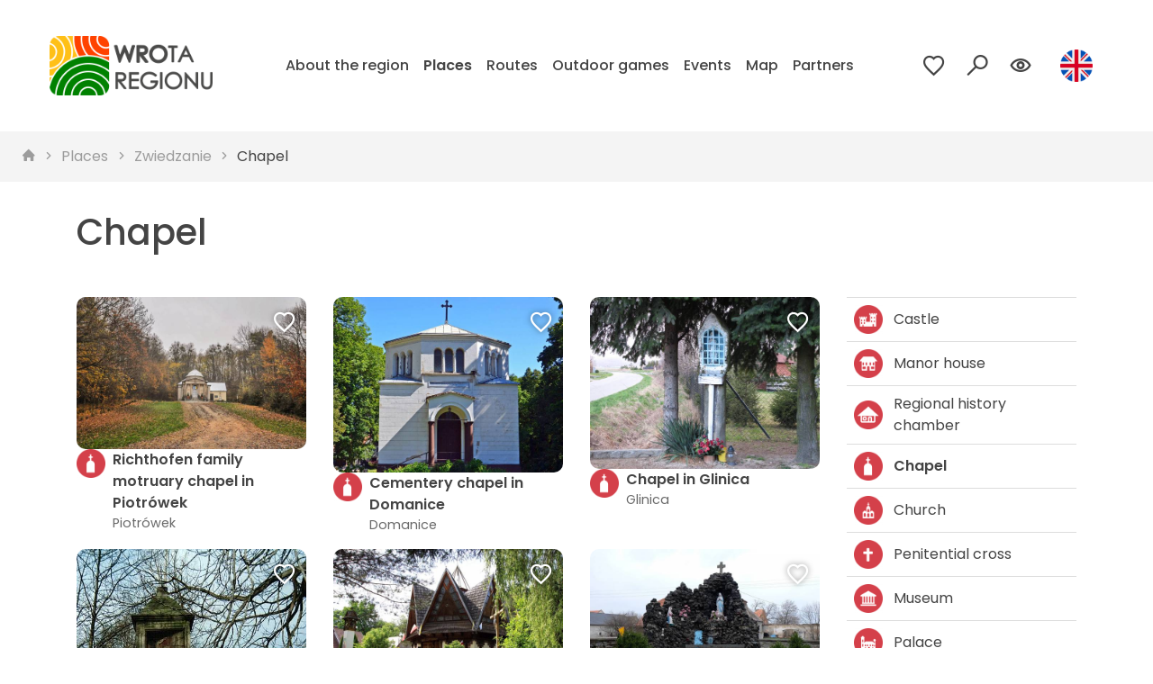

--- FILE ---
content_type: text/html; charset=UTF-8
request_url: https://wrotaregionu.treespot.pl/en/kategoria/25,chapel
body_size: 4220
content:


<!DOCTYPE html>
<html lang="pl">
<head>
    <base href="/"/>
    <meta charset="utf-8">
    <meta name="viewport" content="width=device-width, initial-scale=1, shrink-to-fit=no">
    <meta name="description" content="">
    <link rel="preconnect" href="https://fonts.googleapis.com">
    <link rel="preconnect" href="https://fonts.gstatic.com" crossorigin>
    <link href="https://fonts.googleapis.com/css2?family=Poppins:wght@400;500;600&display=swap" rel="stylesheet">
    <meta name="author" content="Amistad sp. z o. o.">
            <meta property="og:title" content="Chapel - Wrota Regionu" />            <meta property="og:description" content="" />            <meta property="og:locale" content="en_EN" />        <link rel="stylesheet" type="text/css" href="/assets/78b352cf/lib/bootstrap4.css" />
<link rel="stylesheet" type="text/css" href="/assets/78b352cf/lib/lightbox.css" />
<link rel="stylesheet" type="text/css" href="/assets/78b352cf/lib/swiper5.css" />
<link rel="stylesheet" type="text/css" href="/css/icons.css" />
<link rel="stylesheet" type="text/css" href="/css/main.min.css" />
<title>Chapel - Wrota Regionu</title>
</head>
<body class="">
<header>
    

<div class="navbar-classic ">
    <nav class="navbar navbar-expand-md" data-planer-count="0">
                    <a class="navbar-brand" href="en">
                <img src="/images/layout/logo.png" alt="Wrota Regionu">
            </a>
                <button class="navbar-toggler toggler-animated collapsed" type="button" data-target="#navbarCollapse" aria-label="Otwórz menu mobilne" data-toggle="collapse"><span><b></b><b></b><b></b></span></button>        <div class="collapse navbar-collapse" id="navbarCollapse">
            <div class="nav-wrapper">
                <ul class="navbar-nav" id="yw3">
<li class="nav-item"><a class="nav-link" href="/en/about-the-region"> About the region</a></li>
<li class="active nav-item"><a class="nav-link" href="/en/places"> Places</a></li>
<li class="nav-item"><a class="nav-link" href="/en/routes"> Routes</a></li>
<li class="nav-item"><a class="nav-link" href="/en/outdoor-games"> Outdoor games</a></li>
<li class="nav-item"><a class="nav-link" href="/en/events"> Events</a></li>
<li class="nav-item"><a class="nav-link" href="/en/map"> Map</a></li>
<li class="nav-item"><a class="nav-link" href="/en/partners"> Partners</a></li>
<li class="d-none nav-item"><a class="nav-link" href="/en/favorites"> Favorites</a></li>
</ul>            </div>
            <div class="navbar-side-right">
                <span class="planer">
                <a class="btn ts-btn-planer" aria-label="Przejdź do ulubionych" href="/en/favorites"><i class="icon-planer"></i></a>
            </span>                
<div class="search-switch">
            <span class="btn sub-navbar-action"><i class="icon-search"></i></span>
        <div class="sub-navbar-content ts-top-search">
        <form class="form-inline" action="/en/site/search">
            <input name="q" class="form-control" type="text" placeholder="Search..." aria-label="Search">
        </form>
    </div>
</div>                                <div class="ts-wcag-switch">
            <span class="btn sub-navbar-action"><i class="icon-wcag"></i></span>
        <div class="sub-navbar-content ts-wcag-options">
        <div class="title">Font size</div>
        <div class="font-sizes">
            <button aria-label="Standardowy rozmiar czcionki" class="size-0">A</button>
            <button aria-label="Większy rozmiar czcionki" class="size-1">A</button>
            <button aria-label="Największy rozmiar czcionki" class="size-2">A</button>
        </div>
        <div class="title">High contrast</div>
        <div class="contrast-modes">
            <button aria-label="Brak kontrastu" class="contrast-0">A</button>
            <button aria-label="Czarno biały kontrast" class="contrast-1">A</button>
            <button aria-label="Żółto czarny kontrast" class="contrast-2">A</button>
            <button aria-label="Czarno żółty kontrast" class="contrast-3">A</button>
        </div>
    </div>
</div>                <div class="ts-lang-switch">
            <span class="btn sub-navbar-action">
            <img class="flag" src="/assets/92ebe479/img/flags/en.png" alt="" />        </span>
        <div class="sub-navbar-content ts-lang-switch-options">
        <a href="/kategoria/25,chapel"><img class="flag" src="/assets/92ebe479/img/flags/pl.png" alt="" /> Polski</a>    </div>
</div>            </div>
        </div>
    </nav>
    <div class="sub-navbar"></div>
</div></header>

    <nav class="ts-breadcrumbs" aria-label="breadcrumb">
<a href="en" aria-label="strona główna"><i class="icon-home"></i></a><span class="separator"><i class="icon-chevron-right"></i></span><a href="/en/places">Places</a><span class="separator"><i class="icon-chevron-right"></i></span><a href="/en/kategoria/44,zwiedzanie">Zwiedzanie</a><span class="separator"><i class="icon-chevron-right"></i></span><a href="/en/kategoria/25,chapel">Chapel</a></nav>

    <div class="container main">
        
<div class="ts-header">
        <div class="wrapper">
        <h1>Chapel</h1>
            </div>
    </div>        <div class="row">
            <div class="col-sm-9">
                

<div id="yw0" class="list-view">
<div class="row">
<div class="col-12 col-sm-6 col-md-4 mb-3">
<div class="ts-card">
            <a href="/en/436-wrota-regionu-richthofen-family-motruary-chapel-in-piotrowek" aria-label="" class="link"></a>
                    <div class="photo" >
            <a class="ts-planer-toggle" aria-label="Dodaj do ulubionych" data-add-to-planer-aria-label="Dodaj do ulubionych" data-remove-from-planer-aria-label="Usuń z ulubionych" href="/en/guide/toggle/436"><span class="add"><i class="icon-planer-add"></i></span><span class="remove"><i class="icon-planer-remove"></i></span></a>            <img src="/media/photos/603/m.jpg" alt="Richthofen family motruary chapel in Piotrówek" />        </div>
                <div class="body"><span class="icon"><img src="/media/category/25/icon-xxs.png" alt="" /></span><div class="wrapper"><div class="title">Richthofen family motruary chapel in Piotrówek</div><div class="subtitle">Piotrówek</div></div></div>
    </div>

</div><div class="col-12 col-sm-6 col-md-4 mb-3">
<div class="ts-card">
            <a href="/en/586-wrota-regionu-cementery-chapel-in-domanice" aria-label="" class="link"></a>
                    <div class="photo" >
            <a class="ts-planer-toggle" aria-label="Dodaj do ulubionych" data-add-to-planer-aria-label="Dodaj do ulubionych" data-remove-from-planer-aria-label="Usuń z ulubionych" href="/en/guide/toggle/586"><span class="add"><i class="icon-planer-add"></i></span><span class="remove"><i class="icon-planer-remove"></i></span></a>            <img src="/media/photos/2251/m.jpg" alt="Cementery chapel in Domanice" />        </div>
                <div class="body"><span class="icon"><img src="/media/category/25/icon-xxs.png" alt="" /></span><div class="wrapper"><div class="title">Cementery chapel in Domanice</div><div class="subtitle">Domanice</div></div></div>
    </div>

</div><div class="col-12 col-sm-6 col-md-4 mb-3">
<div class="ts-card">
            <a href="/en/428-wrota-regionu-chapel-in-glinica" aria-label="" class="link"></a>
                    <div class="photo" >
            <a class="ts-planer-toggle" aria-label="Dodaj do ulubionych" data-add-to-planer-aria-label="Dodaj do ulubionych" data-remove-from-planer-aria-label="Usuń z ulubionych" href="/en/guide/toggle/428"><span class="add"><i class="icon-planer-add"></i></span><span class="remove"><i class="icon-planer-remove"></i></span></a>            <img src="/media/photos/1342/m.jpg" alt="Chapel in Glinica" />        </div>
                <div class="body"><span class="icon"><img src="/media/category/25/icon-xxs.png" alt="" /></span><div class="wrapper"><div class="title">Chapel in Glinica</div><div class="subtitle">Glinica</div></div></div>
    </div>

</div><div class="col-12 col-sm-6 col-md-4 mb-3">
<div class="ts-card">
            <a href="/en/687-wrota-regionu-chapel-in-strzeblow" aria-label="" class="link"></a>
                    <div class="photo" >
            <a class="ts-planer-toggle" aria-label="Dodaj do ulubionych" data-add-to-planer-aria-label="Dodaj do ulubionych" data-remove-from-planer-aria-label="Usuń z ulubionych" href="/en/guide/toggle/687"><span class="add"><i class="icon-planer-add"></i></span><span class="remove"><i class="icon-planer-remove"></i></span></a>            <img src="/media/photos/1331/m.jpg" alt="Chapel in Strzeblów" />        </div>
                <div class="body"><span class="icon"><img src="/media/category/25/icon-xxs.png" alt="" /></span><div class="wrapper"><div class="title">Chapel in Strzeblów</div><div class="subtitle">Sobótka</div></div></div>
    </div>

</div><div class="col-12 col-sm-6 col-md-4 mb-3">
<div class="ts-card">
            <a href="/en/1549-wrota-regionu-chapel-of-our-lady-of-good-counsel-in-sulistrowiczki" aria-label="" class="link"></a>
                    <div class="photo" >
            <a class="ts-planer-toggle" aria-label="Dodaj do ulubionych" data-add-to-planer-aria-label="Dodaj do ulubionych" data-remove-from-planer-aria-label="Usuń z ulubionych" href="/en/guide/toggle/1549"><span class="add"><i class="icon-planer-add"></i></span><span class="remove"><i class="icon-planer-remove"></i></span></a>            <img src="/media/photos/3667/m.jpg" alt="Chapel of Our Lady of Good Counsel in Sulistrowiczki" />        </div>
                <div class="body"><span class="icon"><img src="/media/category/25/icon-xxs.png" alt="" /></span><div class="wrapper"><div class="title">Chapel of Our Lady of Good Counsel in Sulistrowiczki</div><div class="subtitle">Sulistrowiczki</div></div></div>
    </div>

</div><div class="col-12 col-sm-6 col-md-4 mb-3">
<div class="ts-card">
            <a href="/en/1421-wrota-regionu-grota-lourdzka-w-domaniowie" aria-label="" class="link"></a>
                    <div class="photo" >
            <a class="ts-planer-toggle" aria-label="Dodaj do ulubionych" data-add-to-planer-aria-label="Dodaj do ulubionych" data-remove-from-planer-aria-label="Usuń z ulubionych" href="/en/guide/toggle/1421"><span class="add"><i class="icon-planer-add"></i></span><span class="remove"><i class="icon-planer-remove"></i></span></a>            <img src="/media/photos/3342/m.jpg" alt="Grota Lourdzka w Domaniowie" />        </div>
                <div class="body"><span class="icon"><img src="/media/category/25/icon-xxs.png" alt="" /></span><div class="wrapper"><div class="title">Grota Lourdzka w Domaniowie</div><div class="subtitle">Domaniów</div></div></div>
    </div>

</div><div class="col-12 col-sm-6 col-md-4 mb-3">
<div class="ts-card">
            <a href="/en/783-wrota-regionu-kaplica-cmentarna-sw-krzysztofa-wraz-z-cmentarzem-ewangelickim-w-maniowie" aria-label="" class="link"></a>
                    <div class="photo" >
            <a class="ts-planer-toggle" aria-label="Dodaj do ulubionych" data-add-to-planer-aria-label="Dodaj do ulubionych" data-remove-from-planer-aria-label="Usuń z ulubionych" href="/en/guide/toggle/783"><span class="add"><i class="icon-planer-add"></i></span><span class="remove"><i class="icon-planer-remove"></i></span></a>            <img src="/media/photos/1611/m.jpg" alt="Kaplica cmentarna Św. Krzysztofa wraz z cmentarzem ewangelickim w Maniowie " />        </div>
                <div class="body"><span class="icon"><img src="/media/category/25/icon-xxs.png" alt="" /></span><div class="wrapper"><div class="title">Kaplica cmentarna Św. Krzysztofa wraz z cmentarzem ewangelickim w Maniowie </div><div class="subtitle">Maniów</div></div></div>
    </div>

</div><div class="col-12 col-sm-6 col-md-4 mb-3">
<div class="ts-card">
            <a href="/en/1583-wrota-regionu-kaplica-swietego-jana-nepomucena-w-sieniawce" aria-label="" class="link"></a>
                    <div class="photo" >
            <a class="ts-planer-toggle" aria-label="Dodaj do ulubionych" data-add-to-planer-aria-label="Dodaj do ulubionych" data-remove-from-planer-aria-label="Usuń z ulubionych" href="/en/guide/toggle/1583"><span class="add"><i class="icon-planer-add"></i></span><span class="remove"><i class="icon-planer-remove"></i></span></a>            <img src="/media/photos/3815/m.jpg" alt="Kaplica świętego Jana Nepomucena w Sieniawce" />        </div>
                <div class="body"><span class="icon"><img src="/media/category/25/icon-xxs.png" alt="" /></span><div class="wrapper"><div class="title">Kaplica świętego Jana Nepomucena w Sieniawce</div><div class="subtitle">Sieniawka</div></div></div>
    </div>

</div><div class="col-12 col-sm-6 col-md-4 mb-3">
<div class="ts-card">
            <a href="/en/1423-wrota-regionu-kapliczka-przy-kosciele-w-domaniowie" aria-label="" class="link"></a>
                    <div class="photo" >
            <a class="ts-planer-toggle" aria-label="Dodaj do ulubionych" data-add-to-planer-aria-label="Dodaj do ulubionych" data-remove-from-planer-aria-label="Usuń z ulubionych" href="/en/guide/toggle/1423"><span class="add"><i class="icon-planer-add"></i></span><span class="remove"><i class="icon-planer-remove"></i></span></a>            <img src="/media/photos/3344/m.jpg" alt="Kapliczka przy Kościele w Domaniowie" />        </div>
                <div class="body"><span class="icon"><img src="/media/category/25/icon-xxs.png" alt="" /></span><div class="wrapper"><div class="title">Kapliczka przy Kościele w Domaniowie</div><div class="subtitle">Domaniów</div></div></div>
    </div>

</div><div class="col-12 col-sm-6 col-md-4 mb-3">
<div class="ts-card">
            <a href="/en/691-wrota-regionu-kapliczka-przydrozna-miedzy-naslawicami-a-wilczkowicami" aria-label="" class="link"></a>
                    <div class="photo" >
            <a class="ts-planer-toggle" aria-label="Dodaj do ulubionych" data-add-to-planer-aria-label="Dodaj do ulubionych" data-remove-from-planer-aria-label="Usuń z ulubionych" href="/en/guide/toggle/691"><span class="add"><i class="icon-planer-add"></i></span><span class="remove"><i class="icon-planer-remove"></i></span></a>            <img src="/media/photos/1337/m.jpg" alt="Kapliczka przydrożna między Nasławicami a Wilczkowicami" />        </div>
                <div class="body"><span class="icon"><img src="/media/category/25/icon-xxs.png" alt="" /></span><div class="wrapper"><div class="title">Kapliczka przydrożna między Nasławicami a Wilczkowicami</div><div class="subtitle">Nasławice</div></div></div>
    </div>

</div><div class="col-12 col-sm-6 col-md-4 mb-3">
<div class="ts-card">
            <a href="/en/1411-wrota-regionu-kapliczka-w-domaniowie" aria-label="" class="link"></a>
                    <div class="photo" >
            <a class="ts-planer-toggle" aria-label="Dodaj do ulubionych" data-add-to-planer-aria-label="Dodaj do ulubionych" data-remove-from-planer-aria-label="Usuń z ulubionych" href="/en/guide/toggle/1411"><span class="add"><i class="icon-planer-add"></i></span><span class="remove"><i class="icon-planer-remove"></i></span></a>            <img src="/media/photos/3326/m.jpg" alt="Kapliczka w Domaniowie" />        </div>
                <div class="body"><span class="icon"><img src="/media/category/25/icon-xxs.png" alt="" /></span><div class="wrapper"><div class="title">Kapliczka w Domaniowie</div><div class="subtitle">Domaniów</div></div></div>
    </div>

</div><div class="col-12 col-sm-6 col-md-4 mb-3">
<div class="ts-card">
            <a href="/en/1426-wrota-regionu-kapliczka-w-goszczynie" aria-label="" class="link"></a>
                    <div class="photo" >
            <a class="ts-planer-toggle" aria-label="Dodaj do ulubionych" data-add-to-planer-aria-label="Dodaj do ulubionych" data-remove-from-planer-aria-label="Usuń z ulubionych" href="/en/guide/toggle/1426"><span class="add"><i class="icon-planer-add"></i></span><span class="remove"><i class="icon-planer-remove"></i></span></a>            <img src="/media/photos/3349/m.jpg" alt="Kapliczka w Goszczynie" />        </div>
                <div class="body"><span class="icon"><img src="/media/category/25/icon-xxs.png" alt="" /></span><div class="wrapper"><div class="title">Kapliczka w Goszczynie</div><div class="subtitle">Goszczyna</div></div></div>
    </div>

</div></div><div class="pager"><ul class="ts-pager" id="yw1"><li class="first hidden"><a aria-label="Przejdź do pierwszej strony: 1" href="/en/kategoria/25,chapel"><i class="icon-chevron-left-double"></i></a></li>
<li class="previous hidden"><a aria-label="Przejdź do poprzedniej strony: 1" href="/en/kategoria/25,chapel"><i class="icon-chevron-left"></i></a></li>
<li class="page selected"><a aria-label="Przejdź do strony: 1" href="/en/kategoria/25,chapel">1</a></li>
<li class="page"><a aria-label="Przejdź do strony: 2" href="/en/kategoria/25,chapel?Item_page=2">2</a></li>
<li class="next"><a aria-label="Przejdź do następnej strony: 2" href="/en/kategoria/25,chapel?Item_page=2"><i class="icon-chevron-right"></i></a></li>
<li class="last"><a aria-label="Przejdź do ostatniej strony: 2" href="/en/kategoria/25,chapel?Item_page=2"><i class="icon-chevron-right-double"></i></a></li></ul></div><div class="keys" style="display:none" title="/en/kategoria/25,chapel"><span>436</span><span>586</span><span>428</span><span>687</span><span>1549</span><span>1421</span><span>783</span><span>1583</span><span>1423</span><span>691</span><span>1411</span><span>1426</span></div>
</div>

            </div>
            <div class="col-sm-3">
                <ul class="ts-list mb-5" id="yw2">
<li><a href="/en/kategoria/28,castle"><img src="/media/category/28/icon-xxs.png" alt="Castle" /> Castle</a></li>
<li><a href="/en/kategoria/15,manor-house"><img src="/media/category/15/icon-xxs.png" alt="Manor house" /> Manor house</a></li>
<li><a href="/en/kategoria/35,regional-history-chamber"><img src="/media/category/35/icon-xxs.png" alt="Regional history chamber" /> Regional history chamber</a></li>
<li class="active"><a href="/en/kategoria/25,chapel"><img src="/media/category/25/icon-xxs.png" alt="Chapel" /> Chapel</a></li>
<li><a href="/en/kategoria/7,church"><img src="/media/category/7/icon-xxs.png" alt="Church" /> Church</a></li>
<li><a href="/en/kategoria/11,penitential-cross"><img src="/media/category/11/icon-xxs.png" alt="Penitential cross" /> Penitential cross</a></li>
<li><a href="/en/kategoria/8,museum"><img src="/media/category/8/icon-xxs.png" alt="Museum" /> Museum</a></li>
<li><a href="/en/kategoria/13,palace"><img src="/media/category/13/icon-xxs.png" alt="Palace" /> Palace</a></li>
<li><a href="/en/kategoria/21,figure-sculpture"><img src="/media/category/21/icon-xxs.png" alt="Figure, sculpture" /> Figure, sculpture</a></li>
<li><a href="/en/kategoria/38,cemetery"><img src="/media/category/38/icon-xxs.png" alt="Cemetery" /> Cemetery</a></li>
<li><a href="/en/kategoria/36,view-point"><img src="/media/category/36/icon-xxs.png" alt="View point" /> View point</a></li>
<li><a href="/en/kategoria/22,regional-artistic-workshop"><img src="/media/category/22/icon-xxs.png" alt="Regional artistic workshop" /> Regional artistic workshop</a></li>
<li><a href="/en/kategoria/20,monument"><img src="/media/category/20/icon-xxs.png" alt="Monument" /> Monument</a></li>
</ul>                
<form class="search-item" method="get">

    <div class="form-group">
        <input class="form-control" placeholder="Name..." name="SearchItem[name]" id="SearchItem_name" type="text" />    </div>

    
    <div class="form-group">
        <label>sort by</label>
        <select class="custom-select" name="sort" id="sort">
<option value="" selected="selected">Default</option>
<option value="name.desc">Name ↓</option>
<option value="name">Name ↑</option>
</select>    </div>

    <div class="form-group">
        <button type="submit" class="btn btn-primary m-0">Filter</button>
    </div>
</form>


                            </div>
        </div>
    </div>


<div class="widget-slide-app ">
    <div class="background" style="background-image:url(&#039;/media/photos/2895/xxxl.jpg&#039;)"></div>        <div class="container">
                    <div class="phone-wrapper"><img src="/media/photos/2894/m.png" alt="" /></div>
                <div class="content-wrapper">
            <div class="caption"></div>            <div class="stores">
                <a href="https://apps.apple.com/us/app/wrota-regionu/id981113445">
                    <img src="/assets/78b352cf/img/appstore-en.svg" alt="Appstore">
                </a>
                <a href="https://play.google.com/store/apps/details?id=pl.amistad.treespot.wrotaregionu">
                    <img src="/assets/78b352cf/img/google-play-en.svg" alt="Google Play">
                </a>
            </div>
        </div>
    </div>
</div>




<div class="footer-container">
    <div class="my-5 text-center">
        <h2 class="mb-3">Partners</h2>
        <img src="images/partners.png" alt="" class="fix-contrast">
    </div>

    <footer>
        <img src="images/circle/footer.svg" alt="" class="circle right-center">
        <div class="container">
            <div class="row">
                <div class="col-sm-12 col-md-4 col-lg-6 ts-align-vertical align-items-start">
                    <img src="images/layout/logo.png" alt="" class="my-3 fix-contrast">
                </div>
                <div class="col-sm-6 col-md-4 col-lg-3">
                    <ul id="yw4">
<li><a href="/en/about-the-region"> About the region</a></li>
<li><a href="/en/places"> Places</a></li>
<li><a href="/en/routes"> Routes</a></li>
<li><a href="/en/outdoor-games"> Outdoor games</a></li>
<li><a href="/en/events"> Events</a></li>
<li><a href="/en/map"> Map</a></li>
<li class=""><a href="/en/partners"> Partners</a></li>
<li class="d-none"><a href="/en/favorites"> Favorites</a></li>
</ul>                </div>
                <div class="col-sm-6 col-md-4 col-lg-3 ts-align-vertical">
                    <div class="wrapper">
                        <h3>Mobile application</h3>
                        <div class="stores">
                                                            <a href="https://apps.apple.com/us/app/wrota-regionu/id981113445">
                                    <img src="/assets/78b352cf/img/appstore.svg" alt="Appstore">
                                </a>
                                                                                        <a href="https://play.google.com/store/apps/details?id=pl.amistad.treespot.wrotaregionu">
                                    <img src="/assets/78b352cf/img/google-play.svg" alt="Google Play">
                                </a>
                                                    </div>
                    </div>
                </div>
            </div>
        </div>
            </footer>

    <div class="financed-by">
        Operacja realizowana w ramach Osi 4 Leader. Poddziałanie 19.3<br>
        Przygotowanie i realizacja działań w zakresie współpracy z Lokalną Grupą Działania objętego Programem Rozwoju
        Obszarów Wiejskich na lata 2014-2020<br>
        <img src="images/financed-logo.png" alt="">
        „Europejski Fundusz Rolny na rzecz Rozwoju Obszarów Wiejskich: Europa inwestująca w obszary wiejskie".
    </div>

</div>
<script type="text/javascript" src="/assets/78b352cf/lib/jQuery.js"></script>
<script type="text/javascript" src="/assets/78b352cf/lib/bootstrap4.js"></script>
<script type="text/javascript" src="/assets/78b352cf/lib/lightbox.js"></script>
<script type="text/javascript" src="/assets/78b352cf/lib/swiper5.js"></script>
<script type="text/javascript" src="/assets/78b352cf/lib/flot.js"></script>
<script type="text/javascript" src="js/app.min.js"></script>
</body>
</html>


--- FILE ---
content_type: text/css
request_url: https://wrotaregionu.treespot.pl/css/icons.css
body_size: 972
content:
@font-face {
  font-family: 'icons';
  src:
          url('../fonts/icons.ttf?henn62') format('truetype'),
          url('../fonts/icons.woff?henn62') format('woff'),
          url('../fonts/icons.svg?henn62#icons') format('svg');
  font-weight: normal;
  font-style: normal;
}

[class^="icon-"], [class*=" icon-"] {
  /* use !important to prevent issues with browser extensions that change fonts */
  font-family: 'icons' !important;
  speak: none;
  font-style: normal;
  font-weight: normal;
  font-variant: normal;
  text-transform: none;
  line-height: 1;

  /* Better Font Rendering =========== */
  -webkit-font-smoothing: antialiased;
  -moz-osx-font-smoothing: grayscale;
}

.icon-add:before {
  content: "\e900";
}
.icon-help:before {
  content: "\e901";
}
.icon-layer:before {
  content: "\e902";
}
.icon-fullscreen-on:before {
  content: "\e903";
}
.icon-fullscreen-off:before {
  content: "\e904";
}
.icon-amistad-mobile:before {
  content: "\e905";
}
.icon-filter:before {
  content: "\e906";
}
.icon-x-mark:before {
  content: "\e907";
}
.icon-check-mark:before {
  content: "\e908";
}
.icon-all:before {
  content: "\e909";
}
.icon-app:before {
  content: "\e90a";
}
.icon-arrow-down:before {
  content: "\e90b";
}
.icon-arrow-left:before {
  content: "\e90c";
}
.icon-arrow-right:before {
  content: "\e90d";
}
.icon-arrow-up:before {
  content: "\e90e";
}
.icon-calendar:before {
  content: "\e90f";
}
.icon-chevron-down:before {
  content: "\e910";
}
.icon-chevron-fill-down:before {
  content: "\e911";
}
.icon-chevron-fill-left:before {
  content: "\e912";
}
.icon-chevron-fill-right:before {
  content: "\e913";
}
.icon-chevron-fill-up:before {
  content: "\e914";
}
.icon-chevron-left-double:before {
  content: "\e915";
}
.icon-chevron-left:before {
  content: "\e916";
}
.icon-chevron-right-double:before {
  content: "\e917";
}
.icon-chevron-right:before {
  content: "\e918";
}
.icon-chevron-up:before {
  content: "\e919";
}
.icon-close:before {
  content: "\e91a";
}
.icon-delete:before {
  content: "\e91b";
}
.icon-difficulty:before {
  content: "\e91c";
}
.icon-direction:before {
  content: "\e91d";
}
.icon-download:before {
  content: "\e91e";
}
.icon-duration:before {
  content: "\e91f";
}
.icon-edit:before {
  content: "\e920";
}
.icon-ele-down:before {
  content: "\e921";
}
.icon-elevation-down:before {
  content: "\e922";
}
.icon-bike-road:before {
  content: "\e923";
}
.icon-bike-mountain:before {
  content: "\e924";
}
.icon-bike-city:before {
  content: "\e925";
}
.icon-bike-tourist:before {
  content: "\e926";
}
.icon-leaf:before {
  content: "\e927";
}
.icon-money:before {
  content: "\e928";
}
.icon-heart:before {
  content: "\e929";
}
.icon-ele-up:before {
  content: "\e92a";
}
.icon-elevation-up:before {
  content: "\e92b";
}
.icon-email:before {
  content: "\e92c";
}
.icon-event:before {
  content: "\e92d";
}
.icon-export-app:before {
  content: "\e92e";
}
.icon-export-gpx:before {
  content: "\e92f";
}
.icon-export:before {
  content: "\e930";
}
.icon-facebook-bg:before {
  content: "\e931";
}
.icon-facebook:before {
  content: "\e932";
}
.icon-messenger:before {
  content: "\e933";
}
.icon-amistad-signet:before {
  content: "\e934";
}
.icon-instagram:before {
  content: "\e935";
}
.icon-length:before {
  content: "\e936";
}
.icon-pin:before {
  content: "\e937";
}
.icon-map:before {
  content: "\e938";
}
.icon-misc:before {
  content: "\e939";
}
.icon-navigate:before {
  content: "\e93a";
}
.icon-phone:before {
  content: "\e93b";
}
.icon-photo:before {
  content: "\e93c";
}
.icon-marker:before {
  content: "\e93d";
}
.icon-place:before {
  content: "\e93e";
}
.icon-planer-add:before {
  content: "\e93f";
}
.icon-planer-remove:before {
  content: "\e940";
}
.icon-planer:before {
  content: "\e941";
}
.icon-route-marks:before {
  content: "\e942";
}
.icon-search:before {
  content: "\e943";
}
.icon-share:before {
  content: "\e944";
}
.icon-time:before {
  content: "\e945";
}
.icon-trip:before {
  content: "\e946";
}
.icon-twitter-bg:before {
  content: "\e947";
}
.icon-twitter:before {
  content: "\e948";
}
.icon-wcag:before {
  content: "\e949";
}
.icon-pano:before {
  content: "\e94a";
}
.icon-audio:before {
  content: "\e94b";
}
.icon-home:before {
  content: "\e94c";
}
.icon-www:before {
  content: "\e94d";
}
.icon-youtube:before {
  content: "\e94e";
}

--- FILE ---
content_type: text/css
request_url: https://wrotaregionu.treespot.pl/css/main.min.css
body_size: 8110
content:
.ts-align-vertical{display:flex;justify-content:center;flex-direction:column}.ts-hstack{display:flex;gap:.5em;align-items:center}.ts-text-sm{font-size:.9em}.ts-text-xs{font-size:.8em}.btn-primary{background-color:#1a8c1e;border-color:#167619}.btn-primary:hover,.btn-primary.active,.btn-primary:active{border-color:#1a8c1e;background-color:#1ea223}.badge-primary{background-color:#1a8c1e}.btn-secondary{background-color:#fb8d27;border-color:#fb800e}.btn-secondary:hover,.btn-secondary.active,.btn-secondary:active{border-color:#fb8d27;background-color:#fb9a40}.badge-secondary{background-color:#fb8d27}.page-link{color:#1a8c1e}.pagination{justify-content:center}.page-item.active .page-link{background-color:#1a8c1e;border-color:#1a8c1e}.page-link:hover{color:#1a8c1e}.carousel-indicators{align-items:center}.carousel-indicators li{margin-right:5px;margin-left:5px;border-radius:12px;width:8px;height:8px;transition:.3s}.carousel-indicators li.active{width:12px;height:12px}.carousel-control-prev,.carousel-control-next{transition:.3s;font-size:3em}.carousel-control-prev:hover,.carousel-control-prev:focus{background:linear-gradient(to right, rgba(0, 0, 0, 0.1), rgba(0, 0, 0, 0))}.carousel-control-next:hover,.carousel-control-next:focus{background:linear-gradient(to left, rgba(0, 0, 0, 0.1), rgba(0, 0, 0, 0))}.ts-card-wrapper{margin-bottom:1rem}.ts-card{position:relative;display:flex;flex-direction:column;gap:1em}.ts-card.horizontal{flex-direction:row;align-items:center}.ts-card.horizontal .photo{width:25%;max-width:120px}.ts-card .link{position:absolute;top:0;left:0;right:0;bottom:0;z-index:2}.ts-card .photo{aspect-ratio:1;border-radius:10px;overflow:hidden;flex-shrink:0;position:relative}.ts-card .photo .pills{position:absolute;top:1em;left:1em;max-width:calc(100% - 2em);background:#fafafa;border-radius:1000px;font-size:.75em;white-space:nowrap;overflow:hidden;padding:0 .5em;z-index:2}.ts-card .photo .pills:after{position:absolute;content:" ";top:0;right:0;bottom:0;width:.5em;background:linear-gradient(to right, rgba(250, 250, 250, 0), 10%, #FAFAFA)}.ts-card .photo .pills .pill{padding:.25em .5em;display:inline-block;color:gray}.ts-card .photo .pills .pill:not(:last-child){border-right:1px solid #ddd}.ts-card .photo img{width:100%;height:100%;object-fit:cover;object-position:center}.ts-card .title{font-weight:bold;line-height:1.5em;max-height:4.5em;overflow:hidden;-webkit-line-clamp:3;-webkit-box-orient:vertical;display:-webkit-box}.ts-card .subtitle{color:#6a6a6a;font-size:.9em}.ts-card .body{display:flex}.ts-card .body .wrapper{flex-grow:1}.ts-card .body .icon{margin-right:.5em;flex-shrink:0}.ts-card .body .icon img{width:32px}.ts-lang-switch img{width:1.5em}.ts-lang-switch-options{display:flex;align-items:center;justify-content:center;gap:2em}.ts-lang-switch-options a:hover{text-decoration:none}.ts-lang-switch-options img{width:2em;margin-right:.5em}.ts-top-search .form-control{border-radius:100px}.ts-btn-planer{position:relative}.ts-btn-planer .badge-planer{position:absolute;top:auto;bottom:0;right:0;background:#d93838;color:#fff;border-radius:100px;font-size:.8rem;padding:.125rem .375rem}.ts-wcag-options{display:flex;align-items:center;justify-content:center;gap:1em;flex-wrap:wrap}.ts-wcag-options .title{font-weight:bold}.ts-wcag-options .font-sizes,.ts-wcag-options .contrast-modes{display:flex;align-items:center}.ts-wcag-options button{background:#fff;padding:0;width:1.5rem;height:1.5rem;line-height:1.5rem;border-radius:50%;border:1px solid #ddd;display:inline-block;margin-right:.5rem;text-align:center;cursor:pointer}.ts-wcag-options .font-sizes .size-0{font-size:.5em}.ts-wcag-options .font-sizes .size-1{font-size:.7em}.ts-wcag-options .contrast-modes .contrast-1{border-color:#fff;background:#000;color:#fff}.ts-wcag-options .contrast-modes .contrast-2{border-color:#000;background:#ffd800;color:#000}.ts-wcag-options .contrast-modes .contrast-3{border-color:#ffd800;background:#000;color:#ffd800}.ts-header{display:flex;margin:2em 0 3em;gap:1em;align-items:center}.ts-header h1{margin:0}.ts-header .wrapper{flex-grow:1}.ts-header .icon{display:block}.ts-header .subtitle{color:#6a6a6a}.ts-planer-toggle{transition:.3s}.ts-planer-toggle:hover{text-decoration:none;color:#d93838}.ts-planer-toggle.checked{color:#d93838}.ts-planer-toggle.checked .add{display:none}.ts-planer-toggle:not(.checked) .remove{display:none}.ts-header .ts-planer-toggle{font-size:3em}.ts-card .ts-planer-toggle{font-size:1.5em;position:absolute;color:#fff;top:.5em;right:.5em;z-index:2;text-shadow:rgba(0,0,0,.5) 0 0 6px}.ts-card .ts-planer-toggle:hover{color:#d93838;text-shadow:#fff 0 0 3px}.ts-media-carousel{border-radius:10px;overflow:hidden;will-change:transform}.ts-media-carousel .carousel-item a{display:block;background:#ccc center center/cover no-repeat;padding-top:56.25%}.ts-list{padding-left:0;margin-bottom:0}.ts-list li{list-style:none}.ts-list li a,.ts-list li.list-item{border-bottom:1px solid #ddd;padding:.5em;color:#444;display:flex;align-items:center}.ts-list li a img,.ts-list li.list-item img{width:32px;margin-right:.75rem;flex-shrink:0}.ts-list li a .icon,.ts-list li.list-item .icon{margin-right:.75rem}.ts-list li a:hover{text-decoration:none;background:#f4f4f4}.ts-list li.active>a{font-weight:bold}.ts-list li.list-item,.ts-list li:first-child>a{border-top:1px solid #ddd}.ts-list ul{margin:0;padding:0 0 0 1.5em;border-bottom:1px solid #ddd;font-size:.9em}.ts-list ul li:first-child a{border-top:0}.ts-list ul li:last-child a{border-bottom:0}.ts-breadcrumbs{background:#f4f4f4;padding:1em 1.5em;margin-bottom:1em;display:flex;align-items:center}.ts-breadcrumbs .separator{margin:0 .5em;display:inline-block;font-size:.9em;opacity:.5}.ts-breadcrumbs a{color:#444}.ts-breadcrumbs a:hover{color:#444}.ts-breadcrumbs a:not(:last-child){opacity:.5}.ts-plot-container{position:relative;padding:0 0 10px 10px;display:none}.ts-plot-container .trip-plot{height:140px;font-size:12px}.ts-plot-container .xaxis,.ts-plot-container .yaxis{font-size:10px;color:#999;position:absolute}.ts-plot-container .yaxis{transform:rotateZ(-90deg);-moz-transform:rotateZ(-90deg);transform-origin:0 0;-moz-transform-origin:0 0;left:-5px;bottom:0;width:120px;text-align:center}.ts-plot-container .xaxis{bottom:0;text-align:center;width:100%}.ts-map{height:600px;background:#ccc;z-index:1}.ts-map .leaflet-popup-content{margin:12px}.ts-map .leaflet-control-layers-toggle,.ts-map .leaflet-retina .leaflet-control-layers-toggle{background:center center url("[data-uri]") no-repeat;background-size:16px;width:32px;height:32px}.ts-map .map-item{display:flex;align-items:center;width:260px;margin:.5em 0;font-size:1.2em}.ts-map .map-item:hover{text-decoration:none}.ts-map .map-item:not(:first-child){border-top:1px solid #ddd;padding-top:.75em}.ts-map .map-item img{height:64px;width:64px;border-radius:10px;margin-right:.75em}.ts-map .map-item span{display:block;color:#444;font-weight:bold}.ts-map .map-item span .subtitle{color:#6a6a6a;font-size:.7rem;font-weight:normal;padding-top:.25em}.ts-item-map .ts-map,.ts-item-map .ts-plot-container{margin-bottom:1em}.ts-item-map .actions a{margin-right:1em}.ts-pager{padding-left:0;margin-bottom:0;display:flex;justify-content:center;color:#6a6a6a}.ts-pager li{list-style:none}.ts-pager .hidden{opacity:.5}.ts-pager li{margin:0 .25em}.ts-pager a{height:1.75em;min-width:1.75em;display:inline-flex;align-items:center;justify-content:center;padding:0 .25em}.ts-pager a:hover{text-decoration:none}.ts-pager .selected a{border-radius:100px;background:#1a8c1e;color:#fff}.ts-thumb{border-radius:10px}.ts-panorama-container{width:100%;position:relative;padding-top:56.25%}.ts-panorama-container .panorama-wrapper{position:absolute;top:0;left:0;right:0;bottom:0;background:#ccc}.toggler-animated{display:flex;align-items:center;justify-content:center;padding:0}.toggler-animated span{display:block;position:relative;height:24px;width:28px}.toggler-animated b{display:block;position:absolute;height:3px;width:100%;background:#fff;opacity:1;left:0}.toggler-animated b:nth-child(1){transition:.2s ease-out}.toggler-animated b:nth-child(2){transition:.2s ease-out}.toggler-animated b:nth-child(3){transition:.35s ease-out}.navbar-center .toggler-animated b:nth-child(1){top:3px;transform:none}.navbar-center .toggler-animated b:nth-child(2){top:calc(50% - 1px);transform:none}.navbar-center .toggler-animated b:nth-child(3){top:calc(100% - 5px);transform:none}.navbar-center.expanded .toggler-animated b:nth-child(1){top:calc(50% - 1px);transform:rotate(45deg)}.navbar-center.expanded .toggler-animated b:nth-child(2){top:calc(50% - 1px);width:0;left:50%;transform:none;opacity:0}.navbar-center.expanded .toggler-animated b:nth-child(3){top:calc(50% - 1px);transform:rotate(135deg)}.navbar-classic .toggler-animated:not(.collapsed) b:nth-child(1){top:calc(50% - 1px);transform:rotate(45deg)}.navbar-classic .toggler-animated:not(.collapsed) b:nth-child(2){top:calc(50% - 1px);width:0;left:50%;transform:none;opacity:0}.navbar-classic .toggler-animated:not(.collapsed) b:nth-child(3){top:calc(50% - 1px);transform:rotate(135deg)}.navbar-classic .toggler-animated.collapsed b:nth-child(1){top:3px;transform:none}.navbar-classic .toggler-animated.collapsed b:nth-child(2){top:calc(50% - 1px);transform:none}.navbar-classic .toggler-animated.collapsed b:nth-child(3){top:calc(100% - 5px);transform:none}.sub-navbar{padding:1em;background:#ededed;position:absolute;top:100%;left:0;right:0;z-index:220;display:flex;flex-direction:column;align-items:center;justify-content:center;box-shadow:0 5px 5px rgba(0,0,0,.15) inset;border-bottom:1px solid #ddd;transform:translateY(-100%);opacity:0;transition:.3s ease-out;pointer-events:none}.sub-navbar.visible{pointer-events:all;transform:none;opacity:1}.sub-navbar-content{display:none}.sub-navbar-action{position:relative}.sub-navbar-action:after{z-index:0;content:" ";position:absolute;top:50%;left:50%;width:40px;height:40px;margin-top:-20px;margin-left:-20px;display:block;background:#fff;border-radius:50%;pointer-events:none;opacity:0;transform:scale(0.6);transition:.3s}.sub-navbar-action.active:after{opacity:.2;transform:none}.navbar-classic{position:relative}.navbar-classic .navbar{position:relative;z-index:250}.navbar-classic .navbar-side-right{padding:.5em 0;flex-shrink:0;display:flex;align-items:center;justify-content:center}.navbar-center{position:relative}.navbar-center .navbar{z-index:250}.navbar-center .navbar-brand{margin:0 .5em}.navbar-center .navbar-side-left,.navbar-center .navbar-side-right{flex:1;display:flex;align-items:center}.navbar-center .navbar-side-left{justify-content:flex-start}.navbar-center .navbar-side-right{justify-content:flex-end}.navbar-center .navbar-sticked-right{position:absolute;right:1em}.navbar-center .toggler-wrapper{display:flex}.navbar-center .toggler-wrapper .left-action,.navbar-center .toggler-wrapper .right-action{display:flex;align-items:center}.navbar-center .navbar-main-menu{position:absolute;background:#fafafa;top:100%;left:0;display:none;z-index:200}.navbar-center .navbar-main-menu .wrapper{padding:2em 5em 2em 3em}.navbar-center .navbar-main-menu a{color:#444}.navbar-center .navbar-short-menu{padding-left:0;margin-bottom:0;display:flex;flex-direction:row;flex-wrap:wrap;align-items:center}.navbar-center .navbar-short-menu li{list-style:none}.navbar-center .navbar-short-menu a{padding:.25em .75em;display:block}.navbar-center .navbar-short-menu a:hover{text-decoration:none}@media(max-width: 766px){.navbar-center{position:fixed;top:0;width:100%;z-index:300;transition:.3s ease-out}.navbar-center .navbar{justify-content:center}.navbar-center .navbar-side-left{position:fixed;bottom:0;left:0;right:0;height:0;z-index:200;justify-content:center;display:flex}.navbar-center .navbar-short-menu{display:none}.navbar-center .toggler-wrapper{background:#fafafa;border-radius:100px;margin-top:-100px;padding:4px;gap:1em;box-shadow:0 0 10px rgba(0,0,0,.1)}.navbar-center .toggler-wrapper .navbar-toggler{background:#eb7304;width:46px;height:46px;border-radius:50%}.navbar-center .toggler-wrapper .btn{color:#1a8c1e}.navbar-center .navbar-side-right{position:fixed;display:flex;bottom:100px;top:unset;left:1em;right:1em;justify-content:center;opacity:0;pointer-events:none;transform:translateY(25px);transition:.3s ease-out}.navbar-center .navbar-side-right a{color:#444}.navbar-center .sub-navbar{top:80px}.navbar-center .navbar-main-menu.slide{display:block;position:static;max-height:0;opacity:0;background:rgba(0,0,0,0);overflow:hidden;transition-property:transform,opacity}.navbar-center.expanded{display:flex;flex-direction:column;height:100vh;background:#fafafa}.navbar-center.expanded .navbar-main-menu{position:static;display:block;width:100%;flex-grow:1;margin:1em 0 150px;border-bottom:1px solid rgba(255,255,255,.2);overflow:auto}.navbar-center.expanded .navbar-main-menu.slide{max-height:1000px;opacity:1}.navbar-center.expanded .navbar-side-right{opacity:1;pointer-events:all;transform:none}}@media(min-width: 767px){.navbar-center .toggler-wrapper .left-action{display:none}.navbar-center .navbar-main-menu.slide{display:block;transform:translateX(-100%)}.navbar-center .navbar-side-right-finish{width:3em}.navbar-center.expanded .navbar-main-menu{display:block;box-shadow:0 0 15px rgba(0,0,0,.2)}.navbar-center.expanded .navbar-main-menu.slide{transform:none}}.navbar-center .navbar-main-menu.slide{transition:.3s ease-out}.navbar-center .navbar-main-menu.slide li{transform:translateX(-70%);transition:.3s ease-out;opacity:0}.navbar-center .navbar-main-menu.slide li:nth-child(1){transition-delay:.13s}.navbar-center .navbar-main-menu.slide li:nth-child(2){transition-delay:.16s}.navbar-center .navbar-main-menu.slide li:nth-child(3){transition-delay:.19s}.navbar-center .navbar-main-menu.slide li:nth-child(4){transition-delay:.22s}.navbar-center .navbar-main-menu.slide li:nth-child(5){transition-delay:.25s}.navbar-center .navbar-main-menu.slide li:nth-child(6){transition-delay:.28s}.navbar-center .navbar-main-menu.slide li:nth-child(7){transition-delay:.31s}.navbar-center .navbar-main-menu.slide li:nth-child(8){transition-delay:.34s}.navbar-center .navbar-main-menu.slide li:nth-child(9){transition-delay:.37s}.navbar-center .navbar-main-menu.slide li:nth-child(10){transition-delay:.4s}.navbar-center .navbar-main-menu.slide li:nth-child(11){transition-delay:.43s}.navbar-center .navbar-main-menu.slide li:nth-child(12){transition-delay:.46s}.navbar-center .navbar-main-menu.slide li:nth-child(13){transition-delay:.49s}.navbar-center .navbar-main-menu.slide li:nth-child(14){transition-delay:.52s}.navbar-center .navbar-main-menu.slide li:nth-child(15){transition-delay:.55s}.navbar-center.expanded .navbar-main-menu.slide li{opacity:1;transform:none}.item-contact{padding-left:0;margin-bottom:0;width:100%}.item-contact li{list-style:none}.item-contact li{display:flex;overflow:hidden}.item-contact li .name{margin-right:.5em}.item-contact li .value{overflow:hidden;display:inline-flex}.item-contact .name{font-weight:bold}.item-contact .value a{overflow:hidden;text-overflow:ellipsis;white-space:nowrap}.item-contact li{padding:.3rem 0}.item-contact li [class^=icon-]{display:inline-block;margin-right:.25rem}.item-params .param-name{font-weight:bold}.open-time .hour{font-weight:bold}.planer-view .empty-view{text-align:center}.planer-view .list-view{margin-top:2em}.widget-slider-slide{position:relative;padding-top:56.25%}.widget-slider-slide .link{position:absolute;top:0;left:0;right:0;bottom:0;display:block;z-index:3}.widget-slider-slide .background,.widget-slider-slide video{position:absolute;top:0;left:0;right:0;bottom:0;z-index:0}.widget-slider-slide .background{background:#ccc center center/cover no-repeat}.widget-slider-slide video{object-fit:cover;background:#ccc;width:100%;height:100%}.widget-slider-slide .caption{position:absolute;top:0;left:0;right:0;bottom:0;z-index:2;padding:1em}.widget-slider-slide .caption .title{margin-bottom:.5em;font-size:2em}.widget-slider-slide .caption img{margin-bottom:.5em}.widget-slider-slide.bottom-glass .caption{top:auto;background:rgba(0,0,0,.25);-webkit-backdrop-filter:blur(10px);backdrop-filter:blur(10px);padding-bottom:3rem;color:#fff}.widget-slider-slide.center-caption .caption{display:flex;align-items:center;justify-content:center;flex-direction:column;color:#fff;max-width:500px;margin:0 auto;text-align:center;text-shadow:#000 0 0 5px}.widget-section{position:relative}.widget-section .background,.widget-section video{position:absolute;top:0;left:0;right:0;bottom:0;z-index:0}.widget-section .background{background:#ccc center center/cover no-repeat}.widget-section video{object-fit:cover;background:#ccc;width:100%;height:100%}.widget-section .section-caption{position:relative;z-index:2;padding:1em;text-align:center}.widget-section .section-caption .title{margin-bottom:.5em;font-size:2em}.widget-section .section-caption img{margin-bottom:.5em}.widget-section .section-content{position:relative;z-index:2}.widget-section .section-link{position:relative;z-index:2;text-align:center;padding:1em 0}.widget-slide-app{position:relative;color:#fff;text-shadow:#000 0 0 5px;padding:2em 0}.widget-slide-app .link{position:absolute;top:0;left:0;right:0;bottom:0;display:block;z-index:3}.widget-slide-app .background,.widget-slide-app video{position:absolute;top:0;left:0;right:0;bottom:0;z-index:0}.widget-slide-app .background{background:#ccc center center/cover no-repeat}.widget-slide-app video{object-fit:cover;background:#ccc;width:100%;height:100%}.widget-slide-app .container{position:relative;z-index:2;display:flex;gap:2em;align-items:center}@media(max-width: 767px){.widget-slide-app .container{flex-direction:column}}.widget-slide-app .title{font-size:1.5em;font-weight:bold}.widget-slide-app .stores a img{height:3em;display:inline-block;margin-right:1em}.ts-route-map{position:relative;overflow:hidden}.ts-route-map .ts-map{height:100%}.ts-route-map .map-buttons{position:absolute;right:1rem;top:1rem;z-index:90}.ts-route-map .map-buttons .map-btn{background:#fff;color:#1a8c1e;border:1px solid #ccc;border-radius:50%;box-shadow:0 0 4px rgba(0,0,0,.3);font-size:1.5rem;width:3rem;height:3rem;display:flex;align-items:center;justify-content:center;cursor:pointer;transition:.3s;margin-bottom:.5rem}.ts-route-map .map-buttons .map-btn:hover{background:#f4f4f4}.ts-route-map .finder-panel{position:absolute;top:1rem;left:1rem;width:300px;background:#fff;z-index:80;padding:.75rem;box-shadow:0 0 10px rgba(0,0,0,.2);border-radius:10px;border:1px solid #eee;max-height:calc(100% - 2em);overflow:auto;transition:.3s;color:#444}.ts-route-map .finder-panel .toggle-finder-panel{position:absolute;right:.5em;top:.5em;width:1.5em;height:1.5em;border:0;background:#eee;color:#444;border-radius:50%;display:flex;align-items:center;justify-content:center;font-size:1em;transition:.3s;z-index:2}.ts-route-map .finder-panel .toggle-finder-panel:hover{background:#f4f4f4}.ts-route-map .finder-panel.collapsed{transform:translateX(-100%);left:.5em;overflow:visible}.ts-route-map .finder-panel.collapsed .toggle-finder-panel{right:-2em;transform:rotate(180deg)}.ts-route-map .finder-panel h2{color:#1a8c1e;font-size:1.5em}.ts-route-map .finder-panel label{margin-top:.5em;color:#6a6a6a;font-size:.8em}.ts-route-map .finder-panel .types{list-style:none;padding:0;margin:0;display:flex;justify-content:space-between;gap:.5em}.ts-route-map .finder-panel .types li{padding:.25rem 0;border-radius:5px;font-size:.8em;cursor:default;text-align:center;color:#6a6a6a}.ts-route-map .finder-panel .types li i{display:block;font-size:2em;margin-bottom:.1em}.ts-route-map .finder-panel .types li.active{color:#1a8c1e}.ts-route-map .finder-panel .stats{padding-top:.5rem;color:#1a8c1e}.ts-route-map .finder-panel .plot-view{position:relative;height:100px}.ts-route-map .finder-panel .plot-view .plot-tooltip{position:absolute;padding:2px 5px;background:rgba(255,255,255,.9);border:1px solid #ccc;font-size:10px;border-radius:3px;top:-1rem !important;transform:translateX(-50%);white-space:nowrap}.ts-route-map .finder-panel .plot-view .plot-tooltip .distance{color:#777;display:inline-block;margin-right:.25rem}.ts-route-map .finder-panel .plot-view .plot-tooltip .altitude{font-weight:bold}.ts-route-map .finder-panel ul.details{margin:.5em 0 0;padding:0;list-style:none;font-size:.9em}.ts-route-map .finder-panel ul.details .icon{color:#1a8c1e}.ts-route-map .finder-panel ul.details .color-eco{color:#5f9a35}.ts-route-map .finder-panel ul.details .color-money{color:#ffba11}.ts-route-map .finder-panel ul.details .color-heart{color:#fd3357}.ts-route-map .finder-panel ul.details li{display:flex;align-items:center;padding:.25em 0}.ts-route-map .finder-panel ul.details li.link{cursor:pointer}.ts-route-map .finder-panel ul.details li.separator{margin-top:.5em;padding-top:.5em;border-top:1px solid #ddd}.ts-route-map .finder-panel ul.details li.title{font-weight:bold;padding:.5em 0}.ts-route-map .finder-panel ul.details .icon{width:36px;text-align:center;font-size:1.5rem;margin-right:.25em;flex-shrink:0}.ts-route-map .finder-panel ul.details .icon i{display:block}.ts-route-map .finder-panel .buttons{text-align:right}.ts-route-map .finder-panel .buttons .btn{margin-bottom:.5em;font-size:.7em;padding:.15em .4em}.ts-route-map .finder-panel .trip-detail{margin-bottom:1em;padding-bottom:1em;border-bottom:1px solid #ddd;position:relative}.ts-route-map .finder-panel .trip-detail .alert{font-size:.8em;padding:.25em .5em;margin:.5em 0}.ts-route-map .finder-panel .trip-detail .trip-plot{height:100px;font-size:.7em}.ts-route-map .finder-panel .trip-detail .title{font-weight:bold;margin-right:2em}.ts-route-map .finder-panel .trip-detail .subtitle{font-size:.9em;color:#1a8c1e}.ts-route-map .finder-panel .trip-detail .close{background:rgba(0,0,0,0);opacity:.4;position:absolute;right:1.75rem;top:-0.25rem;border:none;font-weight:normal}.ts-route-map .finder-panel .trip-detail .close:hover{opacity:1}.ts-route-map .finder-panel .trip-detail .btn{font-size:.7em;padding:.5em 1em}.ts-route-map .route-points{padding-left:0;margin-bottom:0;margin:10px 0 10px -5px}.ts-route-map .route-points li{list-style:none}.ts-route-map .route-points li{cursor:move;border-radius:4px;position:relative;border:1px solid #fff}.ts-route-map .route-points li:hover{border:1px dashed #ddd;background:#f4f4f4}.ts-route-map .route-points li .route-point{padding:5px 15px 5px 5px;line-height:24px;display:flex;align-items:center}.ts-route-map .route-points li.ui-sortable-helper{background:#fff;box-shadow:2px 2px 4px rgba(0,0,0,.2)}.ts-route-map .route-points li .letter{width:1.2em;height:1.2em;line-height:1.2em;flex-shrink:0;background:#1a8c1e;border-radius:50%;display:inline-block;text-align:center;color:#fff;margin-right:10px}.ts-route-map .route-points li .remove{display:none;text-decoration:none;color:#999;position:absolute;right:-10px;top:50%;margin-top:-10px;width:20px;background:#fff;border:1px solid #ccc;border-radius:50%;line-height:18px;text-align:center;height:20px}.ts-route-map .route-points li .remove:hover{color:#fff;background:#b00020}.ts-route-map .route-points li .name{display:none}.ts-route-map .route-points li.with-data .letter{margin-top:0}.ts-route-map .route-points li.with-data .remove{right:10px;display:block}.ts-route-map .route-points li.with-data .input-group{display:none}.ts-route-map .route-points li.with-data .name{display:block;padding-right:20px;white-space:nowrap;overflow:hidden;text-overflow:ellipsis}.ts-route-map .route-points.with-via li:hover .remove{display:block}.ts-route-map .pointer-marker{background-image:url("[data-uri]");background-size:100%;padding-top:2px;font-size:20px;text-align:center;color:#fff}.ts-route-map .pizza-slice{width:24px;height:24px;display:inline-block;vertical-align:middle;background-image:url("[data-uri]")}.ts-route-map .quick-navigate{font-size:9px;margin-top:.5rem}.ts-route-map .quick-navigate a{display:inline-block;margin-left:.5em}.ts-route-map .leaflet-popup-content{min-width:250px}.ts-route-map .leaflet-marker-draggable{cursor:move}.ts-route-map.location-picker .ts-map{cursor:crosshair}.ts-route-map.location-picker .finder-panel,.ts-route-map.location-picker .map-buttons{display:none}.ts-route-map .category-picker ul{padding-left:0;margin-bottom:0}.ts-route-map .category-picker ul li{list-style:none}.ts-route-map .category-picker ul li .wrapper{display:flex}.ts-route-map .category-picker ul li label{flex-grow:1}.ts-route-map .category-picker ul li ul.single{display:none;padding-left:2em}.ts-route-map .category-picker ul li ul.single>li .wrapper label{padding:.5em 0}.ts-route-map .category-picker ul.single>li>.wrapper{border-bottom:1px solid #ddd}.ts-route-map .category-picker ul.single>li>.wrapper label{padding:.75em 0}.ts-route-map .category-picker ul.nested>li>.wrapper{border:1px solid #ddd;margin:.5em 0}.ts-route-map .category-picker ul.nested>li>.wrapper label{padding:.75em}.ts-route-map .category-picker ul.nested>li>.wrapper .checker{border-left:1px solid #ddd}.ts-route-map .category-picker label{cursor:pointer;margin:0}.ts-route-map .category-picker .checker{width:2em;display:flex;align-items:center;justify-content:center}.ts-route-map .category-picker .icon{display:inline-block;margin-right:1em;vertical-align:middle}.ts-route-map .category-picker .icon img{width:24px;height:24px}.ts-route-map .category-picker legend{display:none}:root{--swiper-navigation-color: #444444;--swiper-navigation-size: 1.5em}body{color:#444;font-family:"Poppins",sans-serif}h2{font-weight:600}img{max-width:100%}a{color:#444}a:hover{color:#1a8c1e}.text-content{line-height:180%}.text-content a{color:#1a8c1e}.circle{z-index:-1;position:absolute;transform:translateY(-50%)}.circle.left-center{top:50%;left:0}.circle.left-top{top:0;left:0}.circle.left-bottom{top:0;left:0}.circle.right-top{top:0;right:0}.circle.right-center{top:50%;right:0}ul.flat{padding-left:0;margin-bottom:0}ul.flat li{list-style:none}ul.flat li{margin-bottom:2em}ul.flat.with-separator li{position:relative}ul.flat.with-separator li:not(:last-child):after{position:absolute;content:" ";background:#ffc017;height:1px;left:25%;right:25%;bottom:-1em}.navbar{padding:35px 55px;background:#fff}@media(max-width: 767px){.navbar{padding:1em}}.navbar a{color:#444}.navbar .navbar-brand{flex-shrink:0}.navbar .navbar-brand img{height:66px}.navbar .navbar-toggler b{background:#444}.navbar .btn{display:inline-flex;align-items:center;font-size:1.5em}.navbar .nav-wrapper{flex-grow:1;display:flex;justify-content:center}@media(max-width: 767px){.navbar .nav-wrapper{padding:1em 0;justify-content:flex-start}}.navbar .navbar-nav{flex-wrap:wrap}.navbar .nav-item{font-weight:500}.navbar .nav-item.active{font-weight:bold;border-radius:6px}.navbar .nav-link:hover{color:#1a8c1e}.container.main{margin:25px auto 50px}.container.main h2{margin:1.5em 0 1em}.page-header img{height:1.2em;display:inline-block;margin-right:.25em}footer{padding:5em 0;background-color:#f5f5f5;position:relative}footer .circle{z-index:0}footer ul{padding-left:0;margin-bottom:0;font-size:.9em}footer ul li{list-style:none}footer h3{font-size:1.3em;font-weight:500;color:#444;margin-bottom:1em}footer .stores img{display:inline-block;width:160px;margin:0 1em 1em 0}.financed-by{text-align:center;margin:2em 0;font-size:.8em}.financed-by img{display:block;margin:1em auto}body.page-map{display:flex;flex-direction:column;align-items:stretch;justify-items:stretch;height:100vh}body.page-map .ts-route-map{flex-grow:1}body.page-map .footer-container,body.page-map .ts-breadcrumbs{display:none}.home-page h2{margin:.25em 0 1em}.home-page section{position:relative}.home-page .section-header{text-align:center}.home-page .section-header .icon{display:inline-block;background-color:#1a8c1e;border-radius:15px;padding:10px}.home-page .item-panel{background-color:#f5f5f5;padding:52px 24px 40px;border-radius:60px}.home-page .item-panel.green{background-color:#1a8c1e;color:#fff}.home-page .more a{color:#444;display:inline-block;padding:.75em 2em;border:2px solid #1a8c1e;box-shadow:0px 0px 25px rgba(31,28,28,.1);border-radius:10px;background:#fff}.home-page .more a:hover{text-decoration:none;background-color:#f3f3f3}body.quest .page-header{margin-bottom:0;position:relative;z-index:2}.quest-top{padding:4rem 0;background:#fff right center no-repeat;background-size:auto 100%;border-bottom-right-radius:100px;margin-bottom:4rem}.quest-ranking{width:100%}.quest-ranking .head th{padding:0}.quest-ranking .head th span{padding:.5em;border-right-width:0;background:#fff;color:#444;font-weight:normal;display:block}.quest-ranking .head th:first-child span{border-top-left-radius:8px}.quest-ranking .head th:last-child span{border-top-right-radius:8px;border-right-width:1px}.quest-ranking td{padding:.5em}.quest-ranking .login,.quest-ranking .score{padding:1em;border-radius:10px}.quest-ranking .login{background:#f5f5f5}.quest-ranking .score{background-color:#1a8c1e;color:#fff}.quest-ranking a{color:#444}.article.quest .ts-map{height:300px;margin-top:0}.widget-slider{font-size:1.2em}.widget-slider .widget-slider-slide{padding-top:30%;height:auto}@media(max-width: 767px){.widget-slider .widget-slider-slide{padding-top:100%}}.list-view .pager{margin-top:2em}.ts-lang-switch{margin-left:.5em}.ts-card .photo .pills{max-width:calc(100% - 5em)}.btn{border-radius:100px;border:none}.leaflet-popup{min-width:260px;max-width:320px}.ts-media-carousel.contain .carousel-item a{background-size:contain}.ts-media-carousel.white .carousel-control-prev,.ts-media-carousel.white .carousel-control-next{color:#6a6a6a}.ts-media-carousel.white .carousel-item a{background-color:#fff}.ts-swiper{position:relative;padding:0 1.5em}.ts-swiper .swiper-button-prev{left:-0.5em}.ts-swiper .swiper-button-next{right:-0.5em}.ts-swiper.white .swiper-button-prev:after,.ts-swiper.white .swiper-button-next:after{color:#fff}html.size-1{font-size:1.2rem}html.size-2{font-size:1.4rem}body.contrast-1{background:#000 !important;color:#fff !important}body.contrast-1 a{color:#fff !important}body.contrast-1 a:hover{text-decoration:underline}body.contrast-1 .ts-pager .selected a,body.contrast-1 .btn-primary{border:2px solid #fff !important;background:#000 !important}body.contrast-1 .ts-map,body.contrast-1 .ts-map a{color:#000 !important}body.contrast-1 .ts-list li a{border-color:#fff;background:#000 !important}body.contrast-1 footer,body.contrast-1 .btn,body.contrast-1 .ts-header .subtitle,body.contrast-1 .ts-card .subtitle{color:#fff !important}body.contrast-1 .navbar-toggler b{background:#fff !important}body.contrast-1 .navbar,body.contrast-1 .sub-navbar,body.contrast-1 .ts-breadcrumbs,body.contrast-1 footer{background:#000 !important}body.contrast-1 .circle{display:none}body.contrast-1 .fix-contrast,body.contrast-1 .navbar-brand{padding:.5em;background:#fff;border-radius:10px}body.contrast-1 footer h3{color:#fff}body.contrast-1 .quest-ranking .login{background:none}body.contrast-1 .home-page .item-panel{background:none}body.contrast-1 .home-page .more a{border:2px solid #fff !important;background:#000 !important}body.contrast-2{background:#ffd800 !important;color:#000 !important}body.contrast-2 a{color:#000 !important}body.contrast-2 a:hover{text-decoration:underline}body.contrast-2 .ts-pager .selected a,body.contrast-2 .btn-primary{border:2px solid #000 !important;background:#ffd800 !important}body.contrast-2 .ts-map,body.contrast-2 .ts-map a{color:#000 !important}body.contrast-2 .ts-list li a{border-color:#000;background:#ffd800 !important}body.contrast-2 footer,body.contrast-2 .btn,body.contrast-2 .ts-header .subtitle,body.contrast-2 .ts-card .subtitle{color:#000 !important}body.contrast-2 .navbar-toggler b{background:#000 !important}body.contrast-2 .navbar,body.contrast-2 .sub-navbar,body.contrast-2 .ts-breadcrumbs,body.contrast-2 footer{background:#ffd800 !important}body.contrast-2 .circle{display:none}body.contrast-2 .fix-contrast,body.contrast-2 .navbar-brand{padding:.5em;background:#fff;border-radius:10px}body.contrast-2 footer h3{color:#000}body.contrast-2 .quest-ranking .login{background:none}body.contrast-2 .home-page .item-panel{background:none}body.contrast-2 .home-page .more a{border:2px solid #000 !important;background:#ffd800 !important}body.contrast-3{background:#000 !important;color:#ffd800 !important}body.contrast-3 a{color:#ffd800 !important}body.contrast-3 a:hover{text-decoration:underline}body.contrast-3 .ts-pager .selected a,body.contrast-3 .btn-primary{border:2px solid #ffd800 !important;background:#000 !important}body.contrast-3 .ts-map,body.contrast-3 .ts-map a{color:#000 !important}body.contrast-3 .ts-list li a{border-color:#ffd800;background:#000 !important}body.contrast-3 footer,body.contrast-3 .btn,body.contrast-3 .ts-header .subtitle,body.contrast-3 .ts-card .subtitle{color:#ffd800 !important}body.contrast-3 .navbar-toggler b{background:#ffd800 !important}body.contrast-3 .navbar,body.contrast-3 .sub-navbar,body.contrast-3 .ts-breadcrumbs,body.contrast-3 footer{background:#000 !important}body.contrast-3 .circle{display:none}body.contrast-3 .fix-contrast,body.contrast-3 .navbar-brand{padding:.5em;background:#fff;border-radius:10px}body.contrast-3 footer h3{color:#ffd800}body.contrast-3 .quest-ranking .login{background:none}body.contrast-3 .home-page .item-panel{background:none}body.contrast-3 .home-page .more a{border:2px solid #ffd800 !important;background:#000 !important}


--- FILE ---
content_type: text/javascript
request_url: https://wrotaregionu.treespot.pl/js/app.min.js
body_size: 1634
content:
const TS={setCookie:function(t,e,a){var n,a=a?((n=new Date).setTime(n.getTime()+24*a*60*60*1e3),"; expires="+n.toGMTString()):"";document.cookie=t+"="+e+a+"; path=/"},getCookie:function(t){if(0<document.cookie.length){var e=document.cookie.indexOf(t+"=");if(-1!=e)return e=e+t.length+1,-1==(t=document.cookie.indexOf(";",e))&&(t=document.cookie.length),unescape(document.cookie.substring(e,t))}return""},togglePrefixClass:function(e,t){const a=t.split("-"),n=e.attr("class")||"";n.split(" ").forEach(function(t){0==t.indexOf(a[0])&&e.removeClass(t)}),e.addClass(t)},initWcag:function(){$("html").addClass(TS.getCookie("size")),$("body").addClass(TS.getCookie("contrast")),$(".ts-wcag-switch .font-sizes button").click(function(){var t=$(this).attr("class");return TS.togglePrefixClass($("html"),t),TS.setCookie("size",t,30),!1}),$(".ts-wcag-switch .contrast-modes button").click(function(){var t=$(this).attr("class");return TS.togglePrefixClass($("body"),t),TS.setCookie("contrast",t,30),!1})},initPlaner:function(){TS.updatePlanerCount($(TS.Settings.planer.initialCountSelector).data("planer-count")),$("a.ts-planer-toggle").click(function(){var e=$(this);return $.get(e.attr("href"),function(t){t.status?e.addClass("checked"):e.removeClass("checked"),TS.updatePlanerCount(t.count)}),!1})},updatePlanerCount:function(t){let e=$(TS.Settings.planer.countContainerSelector);$(".badge",e).remove(),t&&e.append(' <span class="badge badge-planer">'+t+"</span>")},initPanoramas:function(){$(".ts-panorama-container .panorama-wrapper").each(function(){var t=$(this).attr("id");pannellum.viewer(t,{strings:{loadingLabel:""},yaw:TS.Settings.panorama.yaw,panorama:$(this).data("url"),type:"equirectangular",autoLoad:!0,showControls:!0,autoRotate:!0,mouseZoom:!1})})},initSwipers:function(){$(".swiper-container").each(function(){var t=$(this).attr("id"),e=$(this).data("count"),a={slidesPerView:1,spaceBetween:$(this).data("space")||0,autoplay:void 0===$(this).data("autoplay")||$(this).data("autoplay"),loop:void 0!==$(this).data("loop")&&$(this).data("loop"),speed:800,pagination:{el:"#slider-pagination-"+t,clickable:!0,dynamicBullets:!0,type:$(this).data("pagination")||"bullets"},navigation:{nextEl:"#slider-arrow-next-"+t,prevEl:"#slider-arrow-prev-"+t}};if(1<e){let t=Object.assign({},TS.Settings.swiper.breakpoints);var n=Object.keys(t);t[n[n.length-1]].slidesPerView=e,a.breakpoints=t}new Swiper("#"+t,a)})},initComponents:function(){$("[data-toggle-class]").click(function(){$($(this).data("target")).toggleClass($(this).data("toggle-class"))})},initSubNavbar:function(){function e(){$(".sub-navbar input:visible").focus()}$(".sub-navbar-action").each(function(){var t=$(this).next().hide();$(this).click(function(){$(".sub-navbar-action.active").removeClass("active"),t.is(":visible")&&$(".sub-navbar").is(".visible")?(t.slideDown("fast"),$(".sub-navbar").removeClass("visible")):$(".sub-navbar").is(".visible")?($(".sub-navbar .sub-navbar-content:visible").slideUp("fast"),t.slideDown("fast",e),$(this).addClass("active")):($(".sub-navbar .sub-navbar-content").hide(),t.show(),$(".sub-navbar").addClass("visible"),$(this).addClass("active"),e())}),t.detach().appendTo($(".sub-navbar"))})},init:function(){TS.initPlaner(),TS.initSwipers(),TS.initPanoramas(),TS.initWcag(),TS.initComponents(),TS.initSubNavbar()},Format:{distance:function(t){return(t/1e3).toFixed(1)+"km"},duration:function(t){var t=Math.ceil(t/60),e="";return 60<t&&(e=Math.ceil(t/60)+" h ",t%=60),e+t+" min"},meters:function(t){return Math.round(t)+"m"},coordinate:function(t){return t[0].toFixed(4)+" "+t[1].toFixed(5)},kg:function(t){return t.toFixed(2)+"kg"},kcal:function(t){return Math.round(t)+" kcal"},money:function(t){return t.toFixed(2)+"zł"},pizza:function(t){return t.toFixed(1)}},View:{setVisible:function(t,e){e?t.show():t.hide()}},Settings:{swiper:{breakpoints:{576:{slidesPerView:1,spaceBetween:10},768:{slidesPerView:2,spaceBetween:10},992:{slidesPerView:3,spaceBetween:10}}},planer:{initialCountSelector:".navbar",countContainerSelector:".navbar .planer a"},panorama:{yaw:180}}};$(function(){TS.init(),window.TSMap&&(TSMap.createBaseLayer=TSMap.createRasterTopoLayer,TSMap.init())});

--- FILE ---
content_type: image/svg+xml
request_url: https://wrotaregionu.treespot.pl/images/circle/footer.svg
body_size: 27727
content:
<svg width="169" height="220" viewBox="0 0 169 220" fill="none" xmlns="http://www.w3.org/2000/svg">
<circle cx="153.438" cy="67.4373" r="61.7576" transform="rotate(5.54626 153.438 67.4373)" fill="white"/>
<mask id="path-2-inside-1_3416_20195" fill="white">
<path fill-rule="evenodd" clip-rule="evenodd" d="M215.192 73.4418C211.895 107.39 181.703 132.238 147.754 128.941C113.806 125.645 88.9583 95.4522 92.2548 61.5041C95.5513 27.556 125.744 2.70798 159.692 6.00448C193.64 9.30098 218.488 39.4937 215.192 73.4418ZM149.124 114.839C175.283 117.379 198.549 98.2317 201.089 72.0722C203.629 45.9128 184.482 22.6471 158.323 20.1069C132.163 17.5667 108.898 36.7139 106.357 62.8734C103.817 89.0328 122.964 112.298 149.124 114.839ZM148.834 117.825C176.643 120.525 201.375 100.171 204.075 72.3622C206.776 44.5536 186.421 19.8213 158.613 17.121C130.804 14.4206 106.072 34.7749 103.372 62.5834C100.671 90.392 121.025 115.124 148.834 117.825ZM188.766 70.0683C186.875 89.5465 169.551 103.803 150.073 101.912C130.595 100.021 116.338 82.6971 118.229 63.2189C120.121 43.7407 137.444 29.4838 156.922 31.3752C176.401 33.2666 190.658 50.5901 188.766 70.0683ZM191.752 70.3582C189.701 91.4855 170.91 106.949 149.783 104.898C128.656 102.846 113.192 84.0562 115.243 62.9289C117.295 41.8017 136.085 26.3377 157.212 28.3893C178.34 30.4408 193.804 49.231 191.752 70.3582ZM150.952 89.4558C163.749 90.6984 175.13 81.3318 176.373 68.5349C177.616 55.738 168.249 44.3567 155.452 43.1141C142.655 41.8715 131.274 51.2381 130.031 64.035C128.789 76.8319 138.155 88.2132 150.952 89.4558ZM150.662 92.4418C165.108 93.8445 177.956 83.2709 179.359 68.8249C180.762 54.3789 170.188 41.5309 155.742 40.1282C141.296 38.7254 128.448 49.299 127.045 63.745C125.643 78.191 136.216 91.039 150.662 92.4418ZM164.968 67.4266C164.337 73.9248 158.557 78.6811 152.059 78.0501C145.561 77.4191 140.805 71.6398 141.436 65.1416C142.067 58.6434 147.846 53.8871 154.344 54.5181C160.842 55.1491 165.599 60.9284 164.968 67.4266ZM167.954 67.7166C167.162 75.8638 159.916 81.8272 151.769 81.036C143.622 80.2449 137.659 72.9989 138.45 64.8516C139.241 56.7043 146.487 50.741 154.634 51.5321C162.781 52.3233 168.745 59.5693 167.954 67.7166Z"/>
</mask>
<path fill-rule="evenodd" clip-rule="evenodd" d="M215.192 73.4418C211.895 107.39 181.703 132.238 147.754 128.941C113.806 125.645 88.9583 95.4522 92.2548 61.5041C95.5513 27.556 125.744 2.70798 159.692 6.00448C193.64 9.30098 218.488 39.4937 215.192 73.4418ZM149.124 114.839C175.283 117.379 198.549 98.2317 201.089 72.0722C203.629 45.9128 184.482 22.6471 158.323 20.1069C132.163 17.5667 108.898 36.7139 106.357 62.8734C103.817 89.0328 122.964 112.298 149.124 114.839ZM148.834 117.825C176.643 120.525 201.375 100.171 204.075 72.3622C206.776 44.5536 186.421 19.8213 158.613 17.121C130.804 14.4206 106.072 34.7749 103.372 62.5834C100.671 90.392 121.025 115.124 148.834 117.825ZM188.766 70.0683C186.875 89.5465 169.551 103.803 150.073 101.912C130.595 100.021 116.338 82.6971 118.229 63.2189C120.121 43.7407 137.444 29.4838 156.922 31.3752C176.401 33.2666 190.658 50.5901 188.766 70.0683ZM191.752 70.3582C189.701 91.4855 170.91 106.949 149.783 104.898C128.656 102.846 113.192 84.0562 115.243 62.9289C117.295 41.8017 136.085 26.3377 157.212 28.3893C178.34 30.4408 193.804 49.231 191.752 70.3582ZM150.952 89.4558C163.749 90.6984 175.13 81.3318 176.373 68.5349C177.616 55.738 168.249 44.3567 155.452 43.1141C142.655 41.8715 131.274 51.2381 130.031 64.035C128.789 76.8319 138.155 88.2132 150.952 89.4558ZM150.662 92.4418C165.108 93.8445 177.956 83.2709 179.359 68.8249C180.762 54.3789 170.188 41.5309 155.742 40.1282C141.296 38.7254 128.448 49.299 127.045 63.745C125.643 78.191 136.216 91.039 150.662 92.4418ZM164.968 67.4266C164.337 73.9248 158.557 78.6811 152.059 78.0501C145.561 77.4191 140.805 71.6398 141.436 65.1416C142.067 58.6434 147.846 53.8871 154.344 54.5181C160.842 55.1491 165.599 60.9284 164.968 67.4266ZM167.954 67.7166C167.162 75.8638 159.916 81.8272 151.769 81.036C143.622 80.2449 137.659 72.9989 138.45 64.8516C139.241 56.7043 146.487 50.741 154.634 51.5321C162.781 52.3233 168.745 59.5693 167.954 67.7166Z" fill="#FF4200"/>
<path d="M147.658 129.937C182.156 133.287 212.837 108.036 216.187 73.5385L214.196 73.3452C210.953 106.744 181.25 131.189 147.851 127.946L147.658 129.937ZM91.2595 61.4075C87.9096 95.9053 113.16 126.587 147.658 129.937L147.851 127.946C114.453 124.703 90.007 94.9992 93.2501 61.6008L91.2595 61.4075ZM159.789 5.00916C125.291 1.65929 94.6094 26.9097 91.2595 61.4075L93.2501 61.6008C96.4932 28.2024 126.197 3.75668 159.595 6.9998L159.789 5.00916ZM216.187 73.5385C219.537 39.0407 194.287 8.35904 159.789 5.00916L159.595 6.9998C192.994 10.2429 217.44 39.9468 214.196 73.3452L216.187 73.5385ZM200.094 71.9756C197.607 97.5853 174.83 116.33 149.221 113.843L149.027 115.834C175.736 118.428 199.491 98.878 202.085 72.1689L200.094 71.9756ZM158.226 21.1022C183.836 23.589 202.581 46.3658 200.094 71.9756L202.085 72.1689C204.678 45.4597 185.129 21.7052 158.419 19.1116L158.226 21.1022ZM107.353 62.97C109.84 37.3603 132.616 18.6154 158.226 21.1022L158.419 19.1116C131.71 16.518 107.956 36.0676 105.362 62.7767L107.353 62.97ZM149.221 113.843C123.611 111.357 104.866 88.5798 107.353 62.97L105.362 62.7767C102.769 89.4859 122.318 113.24 149.027 115.834L149.221 113.843ZM203.08 72.2655C200.433 99.5244 176.19 119.476 148.931 116.829L148.737 118.82C177.096 121.574 202.317 100.817 205.071 72.4588L203.08 72.2655ZM158.516 18.1163C185.775 20.7632 205.727 45.0067 203.08 72.2655L205.071 72.4588C207.824 44.1006 187.068 18.8793 158.709 16.1256L158.516 18.1163ZM104.367 62.6801C107.014 35.4212 131.257 15.4693 158.516 18.1163L158.709 16.1256C130.351 13.3719 105.13 34.1285 102.376 62.4868L104.367 62.6801ZM148.931 116.829C121.672 114.182 101.72 89.9389 104.367 62.6801L102.376 62.4868C99.6225 90.845 120.379 116.066 148.737 118.82L148.931 116.829ZM149.976 102.907C170.004 104.852 187.817 90.1928 189.761 70.1649L187.771 69.9716C185.933 88.9001 169.098 102.755 150.17 100.917L149.976 102.907ZM117.234 63.1222C115.289 83.1501 129.949 100.963 149.976 102.907L150.17 100.917C131.241 99.0786 117.387 82.244 119.225 63.3155L117.234 63.1222ZM157.019 30.3799C136.991 28.4351 119.179 43.0944 117.234 63.1222L119.225 63.3155C121.063 44.3871 137.897 30.5325 156.826 32.3705L157.019 30.3799ZM189.761 70.1649C191.706 50.1371 177.047 32.3247 157.019 30.3799L156.826 32.3705C175.754 34.2086 189.609 51.0432 187.771 69.9716L189.761 70.1649ZM149.686 105.893C171.363 107.998 190.642 92.1319 192.747 70.4549L190.757 70.2616C188.759 90.8392 170.457 105.901 149.88 103.903L149.686 105.893ZM114.248 62.8323C112.143 84.5093 128.009 103.788 149.686 105.893L149.88 103.903C129.302 101.904 114.241 83.6032 116.239 63.0256L114.248 62.8323ZM157.309 27.3939C135.632 25.289 116.353 41.1553 114.248 62.8323L116.239 63.0256C118.237 42.448 136.538 27.3864 157.116 29.3846L157.309 27.3939ZM192.747 70.4549C194.852 48.7779 178.986 29.4989 157.309 27.3939L157.116 29.3846C177.693 31.3828 192.755 49.684 190.757 70.2616L192.747 70.4549ZM175.378 68.4383C174.188 80.6855 163.296 89.6497 151.049 88.4605L150.855 90.4511C164.202 91.7471 176.072 81.9782 177.368 68.6316L175.378 68.4383ZM155.355 44.1094C167.603 45.2987 176.567 56.1911 175.378 68.4383L177.368 68.6316C178.664 55.285 168.895 43.4148 155.549 42.1188L155.355 44.1094ZM131.027 64.1316C132.216 51.8844 143.108 42.9202 155.355 44.1094L155.549 42.1188C142.202 40.8228 130.332 50.5917 129.036 63.9383L131.027 64.1316ZM151.049 88.4605C138.802 87.2712 129.837 76.3788 131.027 64.1316L129.036 63.9383C127.74 77.2849 137.509 89.1551 150.855 90.4511L151.049 88.4605ZM178.364 68.7282C177.014 82.6245 164.655 92.7958 150.759 91.4464L150.566 93.4371C165.561 94.8932 178.898 83.9172 180.354 68.9215L178.364 68.7282ZM155.645 41.1235C169.542 42.4729 179.713 54.8319 178.364 68.7282L180.354 68.9215C181.81 53.9258 170.834 40.589 155.839 39.1328L155.645 41.1235ZM128.041 63.8417C129.39 49.9454 141.749 39.7741 155.645 41.1235L155.839 39.1328C140.843 37.6767 127.506 48.6527 126.05 63.6484L128.041 63.8417ZM150.759 91.4464C136.863 90.0971 126.691 77.738 128.041 63.8417L126.05 63.6484C124.594 78.6441 135.57 91.9809 150.566 93.4371L150.759 91.4464ZM151.962 79.0454C159.01 79.7298 165.279 74.5712 165.963 67.5233L163.972 67.33C163.395 73.2785 158.104 77.6324 152.156 77.0548L151.962 79.0454ZM140.44 65.0449C139.756 72.0928 144.915 78.361 151.962 79.0454L152.156 77.0548C146.207 76.4772 141.853 71.1867 142.431 65.2382L140.44 65.0449ZM154.441 53.5228C147.393 52.8384 141.125 57.997 140.44 65.0449L142.431 65.2382C143.009 59.2897 148.299 54.9358 154.247 55.5134L154.441 53.5228ZM165.963 67.5233C166.647 60.4754 161.489 54.2072 154.441 53.5228L154.247 55.5134C160.196 56.091 164.55 61.3815 163.972 67.33L165.963 67.5233ZM151.672 82.0314C160.369 82.8759 168.104 76.5102 168.949 67.8132L166.958 67.6199C166.22 75.2175 159.463 80.7785 151.866 80.0407L151.672 82.0314ZM137.454 64.755C136.61 73.4519 142.975 81.1869 151.672 82.0314L151.866 80.0407C144.268 79.303 138.707 72.5459 139.445 64.9483L137.454 64.755ZM154.731 50.5368C146.034 49.6923 138.299 56.058 137.454 64.755L139.445 64.9483C140.183 57.3507 146.94 51.7897 154.537 52.5275L154.731 50.5368ZM168.949 67.8132C169.793 59.1162 163.428 51.3813 154.731 50.5368L154.537 52.5275C162.135 53.2652 167.696 60.0223 166.958 67.6199L168.949 67.8132Z" fill="white" mask="url(#path-2-inside-1_3416_20195)"/>
<circle cx="151.803" cy="132.803" r="61.2766" transform="rotate(-140.225 151.803 132.803)" fill="white"/>
<mask id="path-5-inside-2_3416_20195" fill="white">
<path fill-rule="evenodd" clip-rule="evenodd" d="M104.709 93.5999C126.36 67.5902 164.997 64.0571 191.007 85.7086C217.017 107.36 220.55 145.997 198.898 172.007C177.247 198.017 138.61 201.55 112.6 179.898C86.5903 158.247 83.0572 119.61 104.709 93.5999ZM181.997 96.5312C161.965 79.8555 132.207 82.5766 115.531 102.609C98.8557 122.642 101.577 152.399 121.609 169.075C141.642 185.751 171.4 183.03 188.075 162.997C204.751 142.965 202.03 113.207 181.997 96.5312ZM183.917 94.2256C162.611 76.4898 130.961 79.3839 113.226 100.69C95.49 121.996 98.3841 153.645 119.69 171.381C140.996 189.117 172.645 186.222 190.381 164.917C208.117 143.611 205.223 111.961 183.917 94.2256ZM124.378 109.549C136.792 94.6354 158.946 92.6096 173.86 105.024C188.773 117.439 190.799 139.593 178.384 154.506C165.97 169.42 143.816 171.445 128.902 159.031C113.989 146.616 111.963 124.462 124.378 109.549ZM122.072 107.63C135.547 91.4427 159.592 89.2439 175.779 102.718C191.966 116.193 194.165 140.238 180.69 156.425C167.215 172.612 143.17 174.811 126.983 161.336C110.796 147.862 108.597 123.817 122.072 107.63ZM166.186 114.752C156.392 106.599 141.842 107.929 133.689 117.724C125.535 127.518 126.866 142.068 136.66 150.221C146.455 158.375 161.005 157.044 169.158 147.25C177.311 137.455 175.981 122.905 166.186 114.752ZM168.106 112.446C157.038 103.233 140.596 104.736 131.383 115.804C122.17 126.872 123.673 143.314 134.741 152.527C145.809 161.74 162.25 160.237 171.464 149.169C180.677 138.101 179.174 121.66 168.106 112.446ZM142.426 124.997C146.562 120.028 153.944 119.353 158.913 123.49C163.882 127.626 164.557 135.007 160.42 139.976C156.284 144.945 148.903 145.62 143.934 141.484C138.965 137.347 138.29 129.966 142.426 124.997ZM140.12 123.078C145.317 116.836 154.59 115.988 160.832 121.184C167.074 126.38 167.922 135.653 162.726 141.896C157.53 148.138 148.257 148.986 142.014 143.789C135.772 138.593 134.924 129.32 140.12 123.078Z"/>
</mask>
<path fill-rule="evenodd" clip-rule="evenodd" d="M104.709 93.5999C126.36 67.5902 164.997 64.0571 191.007 85.7086C217.017 107.36 220.55 145.997 198.898 172.007C177.247 198.017 138.61 201.55 112.6 179.898C86.5903 158.247 83.0572 119.61 104.709 93.5999ZM181.997 96.5312C161.965 79.8555 132.207 82.5766 115.531 102.609C98.8557 122.642 101.577 152.399 121.609 169.075C141.642 185.751 171.4 183.03 188.075 162.997C204.751 142.965 202.03 113.207 181.997 96.5312ZM183.917 94.2256C162.611 76.4898 130.961 79.3839 113.226 100.69C95.49 121.996 98.3841 153.645 119.69 171.381C140.996 189.117 172.645 186.222 190.381 164.917C208.117 143.611 205.223 111.961 183.917 94.2256ZM124.378 109.549C136.792 94.6354 158.946 92.6096 173.86 105.024C188.773 117.439 190.799 139.593 178.384 154.506C165.97 169.42 143.816 171.445 128.902 159.031C113.989 146.616 111.963 124.462 124.378 109.549ZM122.072 107.63C135.547 91.4427 159.592 89.2439 175.779 102.718C191.966 116.193 194.165 140.238 180.69 156.425C167.215 172.612 143.17 174.811 126.983 161.336C110.796 147.862 108.597 123.817 122.072 107.63ZM166.186 114.752C156.392 106.599 141.842 107.929 133.689 117.724C125.535 127.518 126.866 142.068 136.66 150.221C146.455 158.375 161.005 157.044 169.158 147.25C177.311 137.455 175.981 122.905 166.186 114.752ZM168.106 112.446C157.038 103.233 140.596 104.736 131.383 115.804C122.17 126.872 123.673 143.314 134.741 152.527C145.809 161.74 162.25 160.237 171.464 149.169C180.677 138.101 179.174 121.66 168.106 112.446ZM142.426 124.997C146.562 120.028 153.944 119.353 158.913 123.49C163.882 127.626 164.557 135.007 160.42 139.976C156.284 144.945 148.903 145.62 143.934 141.484C138.965 137.347 138.29 129.966 142.426 124.997ZM140.12 123.078C145.317 116.836 154.59 115.988 160.832 121.184C167.074 126.38 167.922 135.653 162.726 141.896C157.53 148.138 148.257 148.986 142.014 143.789C135.772 138.593 134.924 129.32 140.12 123.078Z" fill="#FFC017"/>
<path d="M191.647 84.94C165.213 62.9352 125.945 66.526 103.94 92.9601L105.477 94.2397C126.775 68.6544 164.782 65.179 190.367 86.4771L191.647 84.94ZM199.667 172.647C221.672 146.212 218.081 106.945 191.647 84.94L190.367 86.4771C215.952 107.775 219.428 145.782 198.13 171.367L199.667 172.647ZM111.96 180.667C138.394 202.671 177.662 199.081 199.667 172.647L198.13 171.367C176.832 196.952 138.825 200.428 113.24 179.13L111.96 180.667ZM103.94 92.9601C81.9354 119.394 85.5261 158.662 111.96 180.667L113.24 179.13C87.6546 157.831 84.1791 119.825 105.477 94.2397L103.94 92.9601ZM116.3 103.249C132.622 83.6409 161.75 80.9774 181.358 97.2998L182.637 95.7627C162.18 78.7336 131.792 81.5124 114.763 101.969L116.3 103.249ZM122.249 168.307C102.641 151.984 99.9775 122.857 116.3 103.249L114.763 101.969C97.7338 122.426 100.513 152.815 120.969 169.844L122.249 168.307ZM187.307 162.358C170.984 181.966 141.857 184.629 122.249 168.307L120.969 169.844C141.426 186.873 171.815 184.094 188.844 163.637L187.307 162.358ZM181.358 97.2998C200.966 113.622 203.629 142.75 187.307 162.358L188.844 163.637C205.873 143.18 203.094 112.792 182.637 95.7627L181.358 97.2998ZM113.994 101.33C131.377 80.4482 162.396 77.6117 183.277 94.9941L184.557 93.457C162.826 75.3679 130.546 78.3197 112.457 100.05L113.994 101.33ZM120.33 170.612C99.4483 153.23 96.6119 122.211 113.994 101.33L112.457 100.05C94.3681 121.78 97.3198 154.06 119.05 172.149L120.33 170.612ZM189.612 164.277C172.23 185.158 141.211 187.995 120.33 170.612L119.05 172.149C140.78 190.238 173.06 187.287 191.15 165.556L189.612 164.277ZM183.277 94.9941C204.158 112.377 206.995 143.395 189.612 164.277L191.15 165.556C209.239 143.826 206.287 111.546 184.557 93.457L183.277 94.9941ZM174.499 104.256C159.161 91.4877 136.377 93.5712 123.609 108.909L125.146 110.189C137.207 95.6997 158.731 93.7315 173.22 105.793L174.499 104.256ZM179.153 155.146C191.921 139.808 189.837 117.024 174.499 104.256L173.22 105.793C187.709 117.854 189.677 139.377 177.616 153.866L179.153 155.146ZM128.263 159.799C143.601 172.567 166.385 170.484 179.153 155.146L177.616 153.866C165.554 168.355 144.031 170.323 129.542 158.262L128.263 159.799ZM123.609 108.909C110.841 124.247 112.925 147.031 128.263 159.799L129.542 158.262C115.053 146.201 113.085 124.678 125.146 110.189L123.609 108.909ZM176.419 101.95C159.807 88.122 135.131 90.3784 121.303 106.99L122.841 108.269C135.962 92.5069 159.377 90.3658 175.139 103.487L176.419 101.95ZM181.459 157.065C195.286 140.454 193.03 115.778 176.419 101.95L175.139 103.487C190.902 116.608 193.043 140.023 179.921 155.786L181.459 157.065ZM126.343 162.105C142.955 175.933 167.631 173.677 181.459 157.065L179.921 155.786C166.8 171.548 143.385 173.689 127.623 160.568L126.343 162.105ZM121.303 106.99C107.476 123.601 109.732 148.277 126.343 162.105L127.623 160.568C111.86 147.447 109.719 124.032 122.841 108.269L121.303 106.99ZM134.457 118.363C142.257 108.993 156.176 107.721 165.547 115.521L166.826 113.983C156.607 105.477 141.427 106.865 132.92 117.084L134.457 118.363ZM137.3 149.453C127.93 141.653 126.657 127.734 134.457 118.363L132.92 117.084C124.413 127.303 125.802 142.483 136.021 150.99L137.3 149.453ZM168.389 146.61C160.589 155.98 146.67 157.253 137.3 149.453L136.021 150.99C146.24 159.497 161.42 158.108 169.927 147.889L168.389 146.61ZM165.547 115.521C174.917 123.321 176.189 137.24 168.389 146.61L169.927 147.889C178.433 137.67 177.045 122.49 166.826 113.983L165.547 115.521ZM132.152 116.444C141.012 105.801 156.822 104.355 167.466 113.215L168.745 111.678C157.253 102.111 140.181 103.672 130.614 115.165L132.152 116.444ZM135.381 151.758C124.737 142.898 123.292 127.088 132.152 116.444L130.614 115.165C121.048 126.657 122.609 143.729 134.101 153.296L135.381 151.758ZM170.695 148.529C161.835 159.173 146.024 160.618 135.381 151.758L134.101 153.296C145.594 162.862 162.666 161.301 172.232 149.809L170.695 148.529ZM167.466 113.215C178.109 122.075 179.555 137.886 170.695 148.529L172.232 149.809C181.799 138.316 180.238 121.244 168.745 111.678L167.466 113.215ZM159.552 122.721C154.159 118.231 146.147 118.964 141.658 124.357L143.195 125.637C146.978 121.093 153.728 120.475 158.273 124.258L159.552 122.721ZM161.189 140.616C165.679 135.223 164.946 127.211 159.552 122.721L158.273 124.258C162.817 128.041 163.435 134.792 159.652 139.336L161.189 140.616ZM143.294 142.252C148.687 146.742 156.699 146.009 161.189 140.616L159.652 139.336C155.869 143.881 149.118 144.498 144.574 140.715L143.294 142.252ZM141.658 124.357C137.168 129.751 137.901 137.763 143.294 142.252L144.574 140.715C140.029 136.932 139.412 130.181 143.195 125.637L141.658 124.357ZM161.472 120.415C154.805 114.866 144.902 115.771 139.352 122.438L140.889 123.718C145.732 117.9 154.374 117.11 160.192 121.953L161.472 120.415ZM163.495 142.535C169.044 135.869 168.139 125.965 161.472 120.415L160.192 121.953C166.01 126.796 166.8 135.438 161.957 141.256L163.495 142.535ZM141.375 144.558C148.041 150.108 157.945 149.202 163.495 142.535L161.957 141.256C157.114 147.074 148.472 147.864 142.654 143.021L141.375 144.558ZM139.352 122.438C133.802 129.105 134.708 139.008 141.375 144.558L142.654 143.021C136.836 138.178 136.046 129.536 140.889 123.718L139.352 122.438Z" fill="white" mask="url(#path-5-inside-2_3416_20195)"/>
<ellipse cx="84.207" cy="101.184" rx="59.5577" ry="59.4552" transform="rotate(-143.055 84.207 101.184)" fill="white"/>
<mask id="path-8-inside-3_3416_20195" fill="white">
<path fill-rule="evenodd" clip-rule="evenodd" d="M36.3902 63.8598C56.1266 37.6169 93.4368 32.3698 119.725 52.1402C146.013 71.9105 151.325 109.212 131.588 135.455C111.852 161.698 74.5417 166.945 48.2535 147.174C21.9653 127.404 16.6539 90.1028 36.3902 63.8598ZM111.459 63.1311C91.2453 47.9291 62.5643 51.968 47.3962 72.1368C32.228 92.3056 36.3058 120.981 56.5195 136.183C76.7332 151.385 105.414 147.346 120.582 127.177C135.75 107.008 131.673 78.333 111.459 63.1311ZM113.262 60.7335C91.7282 44.5386 61.1655 48.8367 44.9985 70.3336C28.8316 91.8305 33.1823 122.386 54.7163 138.581C76.2503 154.775 106.813 150.477 122.98 128.98C139.147 107.484 134.796 76.9283 113.262 60.7335ZM56.5342 79.9769C67.8181 64.9729 89.1561 61.9668 104.196 73.2777C119.236 84.5887 122.268 105.923 110.985 120.927C99.7006 135.931 78.3627 138.937 63.3227 127.626C48.2828 116.315 45.2503 94.9809 56.5342 79.9769ZM54.1366 78.1737C66.4193 61.8417 89.639 58.5762 105.999 70.8801C122.359 83.184 125.665 106.398 113.382 122.73C101.099 139.062 77.8798 142.328 61.5196 130.024C45.1593 117.72 41.8539 94.5058 54.1366 78.1737ZM97.2259 83.0729C87.3597 75.6529 73.3647 77.6264 65.9651 87.4656C58.5654 97.3047 60.5526 111.298 70.4188 118.718C80.285 126.138 94.28 124.164 101.68 114.325C109.079 104.486 107.092 90.4929 97.2259 83.0729ZM99.029 80.6753C87.8426 72.2624 71.9659 74.4952 63.5674 85.6624C55.169 96.8296 57.4292 112.702 68.6156 121.115C79.8021 129.528 95.6788 127.295 104.077 116.128C112.476 104.961 110.216 89.0882 99.029 80.6753ZM74.7963 94.1072C78.5342 89.137 85.607 88.137 90.5959 91.889C95.5848 95.6409 96.5865 102.713 92.8486 107.684C89.1107 112.654 82.0379 113.654 77.049 109.902C72.0601 106.15 71.0584 99.0775 74.7963 94.1072ZM72.3987 92.3041C77.1354 86.0058 86.0899 84.7465 92.399 89.4914C98.7082 94.2362 99.9829 103.189 95.2462 109.487C90.5095 115.785 81.5551 117.044 75.2459 112.3C68.9367 107.555 67.662 98.6024 72.3987 92.3041Z"/>
</mask>
<path fill-rule="evenodd" clip-rule="evenodd" d="M36.3902 63.8598C56.1266 37.6169 93.4368 32.3698 119.725 52.1402C146.013 71.9105 151.325 109.212 131.588 135.455C111.852 161.698 74.5417 166.945 48.2535 147.174C21.9653 127.404 16.6539 90.1028 36.3902 63.8598ZM111.459 63.1311C91.2453 47.9291 62.5643 51.968 47.3962 72.1368C32.228 92.3056 36.3058 120.981 56.5195 136.183C76.7332 151.385 105.414 147.346 120.582 127.177C135.75 107.008 131.673 78.333 111.459 63.1311ZM113.262 60.7335C91.7282 44.5386 61.1655 48.8367 44.9985 70.3336C28.8316 91.8305 33.1823 122.386 54.7163 138.581C76.2503 154.775 106.813 150.477 122.98 128.98C139.147 107.484 134.796 76.9283 113.262 60.7335ZM56.5342 79.9769C67.8181 64.9729 89.1561 61.9668 104.196 73.2777C119.236 84.5887 122.268 105.923 110.985 120.927C99.7006 135.931 78.3627 138.937 63.3227 127.626C48.2828 116.315 45.2503 94.9809 56.5342 79.9769ZM54.1366 78.1737C66.4193 61.8417 89.639 58.5762 105.999 70.8801C122.359 83.184 125.665 106.398 113.382 122.73C101.099 139.062 77.8798 142.328 61.5196 130.024C45.1593 117.72 41.8539 94.5058 54.1366 78.1737ZM97.2259 83.0729C87.3597 75.6529 73.3647 77.6264 65.9651 87.4656C58.5654 97.3047 60.5526 111.298 70.4188 118.718C80.285 126.138 94.28 124.164 101.68 114.325C109.079 104.486 107.092 90.4929 97.2259 83.0729ZM99.029 80.6753C87.8426 72.2624 71.9659 74.4952 63.5674 85.6624C55.169 96.8296 57.4292 112.702 68.6156 121.115C79.8021 129.528 95.6788 127.295 104.077 116.128C112.476 104.961 110.216 89.0882 99.029 80.6753ZM74.7963 94.1072C78.5342 89.137 85.607 88.137 90.5959 91.889C95.5848 95.6409 96.5865 102.713 92.8486 107.684C89.1107 112.654 82.0379 113.654 77.049 109.902C72.0601 106.15 71.0584 99.0775 74.7963 94.1072ZM72.3987 92.3041C77.1354 86.0058 86.0899 84.7465 92.399 89.4914C98.7082 94.2362 99.9829 103.189 95.2462 109.487C90.5095 115.785 81.5551 117.044 75.2459 112.3C68.9367 107.555 67.662 98.6024 72.3987 92.3041Z" fill="#008100"/>
<path d="M120.326 51.341C93.5978 31.2396 55.6603 36.5731 35.591 63.2588L37.1894 64.4609C56.5928 38.6606 93.2758 33.5 119.124 52.9394L120.326 51.341ZM132.387 136.056C152.457 109.37 147.054 71.4423 120.326 51.341L119.124 52.9394C144.972 72.3787 150.192 109.053 130.789 134.854L132.387 136.056ZM47.6525 147.973C74.3808 168.075 112.318 162.741 132.387 136.056L130.789 134.854C111.386 160.654 74.7027 165.814 48.8546 146.375L47.6525 147.973ZM35.591 63.2588C15.5218 89.9444 20.9242 127.872 47.6525 147.973L48.8546 146.375C23.0064 126.936 17.7861 90.2611 37.1894 64.4609L35.591 63.2588ZM48.1954 72.7378C63.0306 53.0117 91.0843 49.0593 110.858 63.9303L112.06 62.3319C91.4062 46.7989 62.098 50.9242 46.5969 71.5357L48.1954 72.7378ZM57.1205 135.384C37.347 120.513 33.3601 92.464 48.1954 72.7378L46.5969 71.5357C31.0958 92.1472 35.2646 121.449 55.9184 136.982L57.1205 135.384ZM119.783 126.576C104.948 146.302 76.8941 150.255 57.1205 135.384L55.9184 136.982C76.5722 152.515 105.88 148.39 121.381 127.778L119.783 126.576ZM110.858 63.9303C130.631 78.8012 134.618 106.85 119.783 126.576L121.381 127.778C136.883 107.167 132.714 77.8648 112.06 62.3319L110.858 63.9303ZM45.7977 70.9347C61.6318 49.8805 91.5672 45.6688 112.661 61.5327L113.863 59.9342C91.8891 43.4084 60.6992 47.793 44.1993 69.7326L45.7977 70.9347ZM55.3174 137.781C34.2235 121.917 29.9637 91.9889 45.7977 70.9347L44.1993 69.7326C27.6994 91.6721 32.1412 122.854 54.1153 139.38L55.3174 137.781ZM122.181 128.379C106.347 149.434 76.4112 153.645 55.3174 137.781L54.1153 139.38C76.0893 155.906 107.279 151.521 123.779 129.581L122.181 128.379ZM112.661 61.5327C133.755 77.3965 138.015 107.325 122.181 128.379L123.779 129.581C140.279 107.642 135.837 76.4601 113.863 59.9342L112.661 61.5327ZM104.797 72.4785C89.317 60.8366 67.3518 63.9292 55.735 79.3758L57.3334 80.5779C68.2844 66.0166 88.9951 63.097 103.595 74.0769L104.797 72.4785ZM111.784 121.528C123.401 106.081 120.277 84.1205 104.797 72.4785L103.595 74.0769C118.195 85.0569 121.136 105.765 110.185 120.326L111.784 121.528ZM62.7217 128.425C78.2017 140.067 100.167 136.975 111.784 121.528L110.185 120.326C99.2343 134.887 78.5236 137.807 63.9238 126.827L62.7217 128.425ZM55.735 79.3758C44.1182 94.8225 47.2416 116.783 62.7217 128.425L63.9238 126.827C49.324 115.847 46.3824 95.1393 57.3334 80.5779L55.735 79.3758ZM106.6 70.0809C89.7999 57.446 65.953 60.7979 53.3374 77.5727L54.9358 78.7748C66.8855 62.8854 89.478 59.7064 105.398 71.6793L106.6 70.0809ZM114.181 123.331C126.797 106.556 123.401 82.7158 106.6 70.0809L105.398 71.6793C121.318 83.6522 124.533 106.24 112.583 122.129L114.181 123.331ZM60.9185 130.823C77.7188 143.458 101.566 140.106 114.181 123.331L112.583 122.129C100.633 138.018 78.0407 141.197 62.1206 129.224L60.9185 130.823ZM53.3374 77.5727C40.7217 94.3474 44.1182 118.188 60.9185 130.823L62.1206 129.224C46.2005 117.252 42.986 94.6641 54.9358 78.7748L53.3374 77.5727ZM66.7643 88.0666C73.831 78.6701 87.1988 76.7832 96.6248 83.8721L97.8269 82.2737C87.5206 74.5227 72.8984 76.5827 65.1659 86.8645L66.7643 88.0666ZM71.0199 117.919C61.5938 110.83 59.6975 97.4631 66.7643 88.0666L65.1659 86.8645C57.4333 97.1463 59.5114 111.766 69.8177 119.517L71.0199 117.919ZM100.88 113.724C93.8137 123.121 80.4459 125.007 71.0199 117.919L69.8177 119.517C80.1241 127.268 94.7463 125.208 102.479 114.926L100.88 113.724ZM96.6248 83.8721C106.051 90.9611 107.947 104.328 100.88 113.724L102.479 114.926C110.211 104.644 108.133 90.0247 97.8269 82.2737L96.6248 83.8721ZM64.3666 86.2635C72.4321 75.5389 87.6816 73.3926 98.428 81.4745L99.6301 79.8761C88.0035 71.1322 71.4996 73.4515 62.7682 85.0613L64.3666 86.2635ZM69.2167 120.316C58.4703 112.234 56.3011 96.988 64.3666 86.2635L62.7682 85.0613C54.0369 96.6712 56.388 113.171 68.0146 121.915L69.2167 120.316ZM103.278 115.527C95.2125 126.252 79.9631 128.398 69.2167 120.316L68.0146 121.915C79.6411 130.658 96.1451 128.339 104.876 116.729L103.278 115.527ZM98.428 81.4745C109.174 89.5565 111.344 104.803 103.278 115.527L104.876 116.729C113.608 105.119 111.257 88.62 99.6301 79.8761L98.428 81.4745ZM91.1969 91.0898C85.7678 87.0068 78.0679 88.0934 73.9971 93.5062L75.5955 94.7083C79.0006 90.1806 85.4461 89.2673 89.9948 92.6882L91.1969 91.0898ZM93.6478 108.285C97.7186 102.872 96.626 95.1728 91.1969 91.0898L89.9948 92.6882C94.5435 96.1091 95.4545 102.555 92.0494 107.083L93.6478 108.285ZM76.448 110.701C81.8771 114.784 89.577 113.698 93.6478 108.285L92.0494 107.083C88.6443 111.61 82.1988 112.524 77.6501 109.103L76.448 110.701ZM73.9971 93.5062C69.9263 98.919 71.0189 106.618 76.448 110.701L77.6501 109.103C73.1014 105.682 72.1905 99.2359 75.5955 94.7083L73.9971 93.5062ZM93.0001 88.6921C86.2508 83.6163 76.6691 84.962 71.5995 91.703L73.1979 92.9051C77.6017 87.0495 85.9289 85.8767 91.798 90.2906L93.0001 88.6921ZM96.0454 110.088C101.115 103.347 99.7494 93.768 93.0001 88.6921L91.798 90.2906C97.6671 94.7045 98.8508 103.03 94.447 108.886L96.0454 110.088ZM74.6448 113.099C81.3941 118.175 90.9758 116.829 96.0454 110.088L94.447 108.886C90.0432 114.741 81.716 115.914 75.8469 111.5L74.6448 113.099ZM71.5995 91.703C66.5298 98.444 67.8956 108.023 74.6448 113.099L75.8469 111.5C69.9779 107.086 68.7941 98.7607 73.1979 92.9051L71.5995 91.703Z" fill="white" mask="url(#path-8-inside-3_3416_20195)"/>
</svg>


--- FILE ---
content_type: image/svg+xml
request_url: https://wrotaregionu.treespot.pl/assets/78b352cf/img/google-play-en.svg
body_size: 6679
content:
<svg width="135" height="40" viewBox="0 0 135 40" fill="none" xmlns="http://www.w3.org/2000/svg">
<g clip-path="url(#clip0_3650_330066)">
<path d="M130 0H5C2.23858 0 0 2.23858 0 5V35C0 37.7614 2.23858 40 5 40H130C132.761 40 135 37.7614 135 35V5C135 2.23858 132.761 0 130 0Z" fill="black"/>
<path d="M130 0.8C132.32 0.8 134.2 2.68 134.2 5V35C134.2 37.32 132.32 39.2 130 39.2H5C2.68 39.2 0.8 37.32 0.8 35V5C0.8 2.68 2.68 0.8 5 0.8H130ZM130 0H5C2.25 0 0 2.25 0 5V35C0 37.75 2.25 40 5 40H130C132.75 40 135 37.75 135 35V5C135 2.25 132.75 0 130 0Z" fill="#A6A6A6"/>
<path d="M45.9801 12.75C45.6501 12.87 45.0101 13.06 44.2501 13.06C43.4001 13.06 42.6901 12.84 42.1401 12.31C41.6501 11.84 41.3501 11.09 41.3501 10.21C41.3501 8.53001 42.5101 7.29001 44.4101 7.29001C45.0601 7.29001 45.5701 7.43001 45.8201 7.55001L45.6401 8.14001C45.3401 8.01001 44.9601 7.90001 44.3901 7.90001C43.0201 7.90001 42.1201 8.75001 42.1201 10.17C42.1201 11.59 42.9801 12.45 44.3001 12.45C44.7801 12.45 45.1001 12.38 45.2701 12.3V10.62H44.1201V10.03H45.9801V12.74V12.75Z" fill="white" stroke="white" stroke-width="0.2" stroke-miterlimit="10"/>
<path d="M50.1803 10.35H47.9803V12.39H50.4303V13H47.2603V7.35001H50.3103V7.96001H47.9903V9.74001H50.1903V10.34L50.1803 10.35Z" fill="white" stroke="white" stroke-width="0.2" stroke-miterlimit="10"/>
<path d="M52.76 7.97001H51.04V7.35001H55.22V7.97001H53.49V13H52.75V7.97001H52.76Z" fill="white" stroke="white" stroke-width="0.2" stroke-miterlimit="10"/>
<path d="M58.69 7.35001V13H57.96V7.35001H58.69Z" fill="white" stroke="white" stroke-width="0.2" stroke-miterlimit="10"/>
<path d="M61.2 7.97001H59.48V7.35001H63.66V7.97001H61.93V13H61.19V7.97001H61.2Z" fill="white" stroke="white" stroke-width="0.2" stroke-miterlimit="10"/>
<path d="M71.2303 10.12C71.2303 12.06 70.0503 13.09 68.6103 13.09C67.1703 13.09 66.0703 11.93 66.0703 10.23C66.0703 8.44001 67.1803 7.26001 68.6903 7.26001C70.2003 7.26001 71.2303 8.44001 71.2303 10.12ZM66.8503 10.21C66.8503 11.42 67.5003 12.5 68.6503 12.5C69.8003 12.5 70.4603 11.44 70.4603 10.15C70.4603 9.03001 69.8703 7.85001 68.6603 7.85001C67.4503 7.85001 66.8503 8.96001 66.8503 10.2V10.21Z" fill="white" stroke="white" stroke-width="0.2" stroke-miterlimit="10"/>
<path d="M72.3501 13V7.35001H73.1501L74.9601 10.21C75.3801 10.87 75.7101 11.47 75.9701 12.04H75.9901C75.9201 11.28 75.9101 10.59 75.9101 9.71001V7.35001H76.6001V13H75.8601L74.0701 10.13C73.6801 9.50001 73.3001 8.86001 73.0101 8.25001H72.9801C73.0201 8.97001 73.0401 9.65001 73.0401 10.59V13H72.3501Z" fill="white" stroke="white" stroke-width="0.2" stroke-miterlimit="10"/>
<path d="M68.1398 21.75C65.7898 21.75 63.8698 23.54 63.8698 26C63.8698 28.46 65.7898 30.25 68.1398 30.25C70.4898 30.25 72.4098 28.45 72.4098 26C72.4098 23.55 70.4898 21.75 68.1398 21.75ZM68.1398 28.58C66.8498 28.58 65.7398 27.52 65.7398 26C65.7398 24.48 66.8498 23.42 68.1398 23.42C69.4298 23.42 70.5398 24.47 70.5398 26C70.5398 27.53 69.4298 28.58 68.1398 28.58ZM58.8298 21.75C56.4798 21.75 54.5598 23.54 54.5598 26C54.5598 28.46 56.4798 30.25 58.8298 30.25C61.1798 30.25 63.0998 28.45 63.0998 26C63.0998 23.55 61.1798 21.75 58.8298 21.75ZM58.8298 28.58C57.5398 28.58 56.4298 27.52 56.4298 26C56.4298 24.48 57.5398 23.42 58.8298 23.42C60.1198 23.42 61.2298 24.47 61.2298 26C61.2298 27.53 60.1198 28.58 58.8298 28.58ZM47.7498 23.05V24.85H52.0698C51.9398 25.86 51.5998 26.61 51.0898 27.12C50.4598 27.75 49.4798 28.44 47.7598 28.44C45.0998 28.44 43.0198 26.3 43.0198 23.64C43.0198 20.98 45.0998 18.84 47.7598 18.84C49.1898 18.84 50.2398 19.4 51.0098 20.13L52.2798 18.86C51.1998 17.83 49.7698 17.04 47.7498 17.04C44.1098 17.04 41.0498 20 41.0498 23.65C41.0498 27.3 44.1098 30.26 47.7498 30.26C49.7198 30.26 51.1998 29.62 52.3598 28.41C53.5498 27.22 53.9198 25.54 53.9198 24.19C53.9198 23.77 53.8898 23.38 53.8198 23.06H47.7498V23.05ZM93.0598 24.45C92.7098 23.5 91.6298 21.74 89.4198 21.74C87.2098 21.74 85.4098 23.46 85.4098 25.99C85.4098 28.37 87.2098 30.24 89.6298 30.24C91.5798 30.24 92.7098 29.05 93.1698 28.36L91.7198 27.39C91.2398 28.1 90.5798 28.57 89.6298 28.57C88.6798 28.57 87.9998 28.14 87.5698 27.28L93.2598 24.93L93.0698 24.45H93.0598ZM87.2598 25.87C87.2098 24.23 88.5298 23.39 89.4798 23.39C90.2198 23.39 90.8498 23.76 91.0598 24.29L87.2598 25.87ZM82.6398 29.99H84.5098V17.49H82.6398V29.99ZM79.5798 22.69H79.5198C79.0998 22.19 78.2998 21.74 77.2798 21.74C75.1498 21.74 73.1998 23.61 73.1998 26.01C73.1998 28.41 75.1498 30.25 77.2798 30.25C78.2898 30.25 79.0998 29.8 79.5198 29.28H79.5798V29.89C79.5798 31.52 78.7098 32.39 77.3098 32.39C76.1698 32.39 75.4598 31.57 75.1698 30.88L73.5398 31.56C74.0098 32.69 75.2498 34.07 77.3098 34.07C79.4998 34.07 81.3498 32.78 81.3498 29.64V22H79.5798V22.69ZM77.4398 28.57C76.1498 28.57 75.0698 27.49 75.0698 26.01C75.0698 24.53 76.1498 23.42 77.4398 23.42C78.7298 23.42 79.7098 24.52 79.7098 26.01C79.7098 27.5 78.7098 28.57 77.4398 28.57ZM101.82 17.49H97.3498V29.99H99.2198V25.25H101.83C103.9 25.25 105.93 23.75 105.93 21.37C105.93 18.99 103.9 17.49 101.83 17.49H101.82ZM101.87 23.52H99.2198V19.23H101.87C103.27 19.23 104.06 20.39 104.06 21.37C104.06 22.35 103.27 23.51 101.87 23.51V23.52ZM113.4 21.72C112.05 21.72 110.65 22.32 110.07 23.63L111.73 24.32C112.08 23.63 112.74 23.4 113.43 23.4C114.39 23.4 115.38 23.98 115.39 25.01V25.14C115.05 24.95 114.33 24.66 113.44 24.66C111.65 24.66 109.84 25.64 109.84 27.47C109.84 29.14 111.3 30.22 112.94 30.22C114.19 30.22 114.89 29.66 115.32 29H115.38V29.96H117.18V25.17C117.18 22.95 115.52 21.71 113.38 21.71L113.4 21.72ZM113.17 28.57C112.56 28.57 111.71 28.26 111.71 27.51C111.71 26.55 112.77 26.18 113.69 26.18C114.51 26.18 114.9 26.36 115.39 26.6C115.25 27.76 114.25 28.58 113.17 28.58V28.57ZM123.75 21.99L121.61 27.41H121.55L119.33 21.99H117.32L120.65 29.57L118.75 33.78H120.7L125.83 21.99H123.76H123.75ZM106.94 29.99H108.81V17.49H106.94V29.99Z" fill="white"/>
<path d="M20.7203 19.42L10.0703 30.72C10.4003 31.95 11.5203 32.85 12.8503 32.85C13.3803 32.85 13.8803 32.71 14.3103 32.45L14.3403 32.43L26.3203 25.52L20.7103 19.41L20.7203 19.42Z" fill="#EA4335"/>
<path d="M31.49 17.5H31.48L26.31 14.49L20.48 19.68L26.33 25.53L31.48 22.56C32.38 22.07 32.99 21.12 32.99 20.03C32.99 18.94 32.39 17.99 31.49 17.51V17.5Z" fill="#FBBC04"/>
<path d="M10.0702 9.28003C10.0102 9.52003 9.97021 9.76003 9.97021 10.02V29.99C9.97021 30.25 10.0002 30.49 10.0702 30.73L21.0802 19.72L10.0702 9.28003Z" fill="#4285F4"/>
<path d="M20.8003 20L26.3103 14.49L14.3403 7.55001C13.9103 7.29001 13.4003 7.14001 12.8503 7.14001C11.5203 7.14001 10.4003 8.05002 10.0703 9.27002L20.8003 19.99V20Z" fill="#34A853"/>
</g>
<defs>
<clipPath id="clip0_3650_330066">
<rect width="135" height="40" fill="white"/>
</clipPath>
</defs>
</svg>
